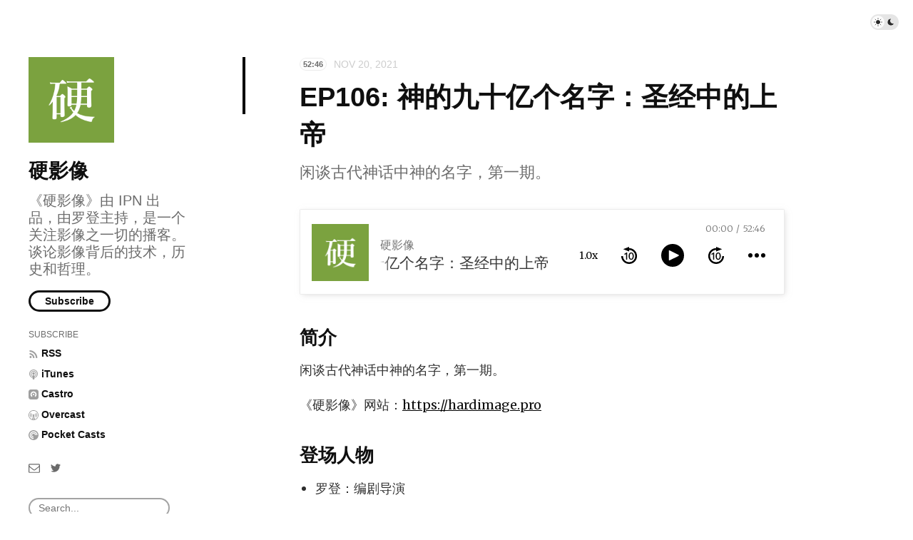

--- FILE ---
content_type: text/html; charset=utf-8
request_url: https://hardimage.pro/episodes/106
body_size: 3613
content:
<!doctype html>
<html lang="zh">
<head>
  <meta charset="UTF-8">
  <meta name="viewport" content="width=device-width, initial-scale=1, maximum-scale=5, viewport-fit=cover">
  <link rel="preconnect" href="https://typlog.com/">
  <link rel="preconnect" href="https://s.typlog.com/">
  <link rel="preconnect" href="https://i.typlog.com/">
  <meta name="generator" content="Typlog 3.1">
  <meta name="provider" content="https://typlog.com">
    <meta name="theme" content="ueno 0.8.0">
    <link rel="icon" type="image/png" href="https://i.typlog.com/hardimage/8404433021_343624.png?x-oss-process=style/ss">
    <link rel="apple-touch-icon" href="https://i.typlog.com/hardimage/8404433021_343624.png">
  <title>EP106: 神的九十亿个名字：圣经中的上帝 - 硬影像</title>
  <meta name="description" content="简介 闲谈古代神话中神的名字，第一期。 《硬影像》网站：https://hardimage.pro 登场人物 罗登：编剧导演">
  <meta name="page:id" content="49858">
  <meta name="page:slug" content="106">
  <meta name="page:type" content="audio">
    <link rel="webmention" href="https://typlog.com/s/hardimage/webmention">
  <link rel="canonical" href="https://hardimage.pro/episodes/106">
  <meta property="og:site_name" content="硬影像">
  <meta property="og:type" content="article">
  <meta property="og:title" content="EP106: 神的九十亿个名字：圣经中的上帝">
  <meta property="og:description" content="简介 闲谈古代神话中神的名字，第一期。 《硬影像》网站：https://hardimage.pro 登场人物 罗登：编剧导演">
  <meta property="og:url" content="https://hardimage.pro/episodes/106">
      <meta property="og:image" content="https://i.typlog.com/hardimage/8362549232_099149.png?x-oss-process=style/sm">
    <meta property="og:audio" content="https://r.typlog.com/eyJzIjoxNDE3LCJlIjo0OTg1OCwidCI6MX0.jqbca6iKxXjjV7BiS7ACPMyLEB8/hardimage/8362549264_169532.mp3">
    <meta property="music:duration" content="3166">
    <meta name="twitter:card" content="player">
    <meta name="twitter:player" content="https://player.typlog.com/hardimage/49858">
    <meta property="twitter:player:width" content="480">
    <meta property="twitter:player:height" content="600">
    <meta property="twitter:player:stream" content="https://r.typlog.com/eyJzIjoxNDE3LCJlIjo0OTg1OCwidCI6MX0.jqbca6iKxXjjV7BiS7ACPMyLEB8/hardimage/8362549264_169532.mp3">
    <script type="application/ld+json">
      {
         "@context": "https://schema.org/",
         "@type": "PodcastEpisode",
         "url": "https://hardimage.pro/episodes/106",
         "name": "EP106: 神的九十亿个名字：圣经中的上帝",
         "datePublished": "2021-11-20T23:27:00Z",
         "timeRequired": "PT52M46S",
         "description": "简介 闲谈古代神话中神的名字，第一期。 《硬影像》网站：https://hardimage.pro 登场人物 罗登：编剧导演",
         "associatedMedia": {
           "@type": "MediaObject",
           "contentUrl": "https://r.typlog.com/eyJzIjoxNDE3LCJlIjo0OTg1OCwidCI6MX0.jqbca6iKxXjjV7BiS7ACPMyLEB8/hardimage/8362549264_169532.mp3"
         }
      }
    </script>
  <meta name="twitter:site" content="@typlog">
  <script>SITE={"active": true, "algolia_id": "9X73WK7G3L", "algolia_key": "95e5a920d7081c87c0d57b1fbe5920d6", "base_url": "https://hardimage.pro/", "icon": "https://i.typlog.com/hardimage/8404433021_343624.png?x-oss-process=style/ss", "id": 1417, "level": "pro", "name": "\u786c\u5f71\u50cf", "slug": "hardimage", "socials": {"behance": "", "email": "", "github": "", "instagram": "", "linkedin": "", "telegram": "", "twitter": "hard_image", "unsplash": "", "vsco": "", "weibo": ""}, "subscriber": false}</script>
<link rel="stylesheet" href="https://s.typlog.com/ui/20231124-6d5af0b0/typlog.css">  <style>:root{ --t-rc-primary:0,0,0;--primary-color-hex:#000;--primary-color-rgb:0,0,0;--t-on-primary:255,255,255;--primary-text-rgb:255,255,255;--t-rc-secondary:255,255,255;--secondary-color-hex:#fff;--secondary-color-rgb:255,255,255;--t-on-secondary:0,0,0;--secondary-text-rgb:0,0,0 }</style>
  <link rel="preconnect" href="https://fonts.googleapis.com">
  <link rel="preconnect" href="https://fonts.gstatic.com" crossorigin>
  <link href="https://fonts.googleapis.com/css2?family=Merriweather:ital,wght@0,300;0,400;0,700;0,900;1,400&display=swap" rel="stylesheet">
  <link rel="stylesheet" href="https://s3.typlog.com/npm/@typlog/yue@1.1.1/yue.css">
  <link rel="stylesheet" href="https://s3.typlog.com/gh/typlog/ueno@0.8.0/ueno.css">
  <link rel="preload" href="https://s.typlog.com/ui/20231124-6d5af0b0/typlog.js" as="script">
</head>
<body>
  <div class="body">

<div class="theme-toggle">
  <input type="checkbox" id="js-theme-toggle">
  <label for="js-theme-toggle">
    <span class="theme-toggle_handle"></span>
    <svg class="sun" xmlns="http://www.w3.org/2000/svg" viewBox="0 0 24 24" aria-label="Light theme icon (sun)">
      <circle cx="12" cy="12" r="5" fill="currentColor"></circle>
      <line x1="12" y1="1" x2="12" y2="3"></line>
      <line x1="12" y1="21" x2="12" y2="23"></line>
      <line x1="4.22" y1="4.22" x2="5.64" y2="5.64"></line>
      <line x1="18.36" y1="18.36" x2="19.78" y2="19.78"></line>
      <line x1="1" y1="12" x2="3" y2="12"></line>
      <line x1="21" y1="12" x2="23" y2="12"></line>
      <line x1="4.22" y1="19.78" x2="5.64" y2="18.36"></line>
      <line x1="18.36" y1="5.64" x2="19.78" y2="4.22"></line>
    </svg>
    <svg class="moon" xmlns="http://www.w3.org/2000/svg" viewBox="0 0 24 24" aria-label="Dark theme icon (moon)">
      <path d="M12 3c.132 0 .263 0 .393 0a7.5 7.5 0 0 0 7.92 12.446a9 9 0 1 1 -8.313 -12.454z" fill="currentColor" stroke="none"></path>
    </svg>
  </label>
</div>
<aside class="side">
  <div class="inner">
        <a class="side_logo" href="/"><img src="https://i.typlog.com/hardimage/8404433021_343624.png?x-oss-process=style/ss" alt="硬影像" width="120" height="120"></a>
      <h1 class="side_title"><a class="h-card" rel="me" href="/">硬影像</a></h1>
        <h2 class="side_subtitle">《硬影像》由 IPN 出品，由罗登主持，是一个关注影像之一切的播客。谈论影像背后的技术，历史和哲理。</h2>
      <div class="side_subscribe">
        <button class="js-subscribe">Subscribe</button>
      </div>

      <ul class="side_links">
        <li class="subscribe">Subscribe</li>
        <li><a href="/feed/audio.xml"><i class="icon icon-feed" aria-hidden="true"></i><span>RSS</span></a></li>
          <li><a href="https://itunes.apple.com/podcast/id982865614">
            <i class="icon icon-podcast"></i><span>iTunes</span>
          </a></li>
          <li><a href="https://castro.fm/itunes/982865614">
            <i class="icon icon-castro"></i><span>Castro</span>
          </a></li>
          <li><a href="https://overcast.fm/itunes982865614">
            <i class="icon icon-overcast"></i><span>Overcast</span>
          </a></li>
          <li><a href="https://pca.st/itunes/982865614">
            <i class="icon icon-pcast"></i><span>Pocket Casts</span>
          </a></li>
      </ul>
    <nav class="side_social">
            <a href="/cdn-cgi/l/email-protection#f69e9784929f9b979193b69f8698d89a9f" aria-label="Email"><i class="icon icon-mail" aria-hidden="true"></i></a>
        <a href="https://twitter.com/hard_image" rel="me" aria-label="Twitter" title="Twitter">
      <i class="icon icon-twitter" aria-hidden="true"></i>
    </a>


    </nav>
    <div class="side_search">
      <input class="js-search" type="text" placeholder="Search...">
    </div>
  </div>
</aside>

    <div class="main">
      <div class="main_mark inner">
        <article role="main" class="h-entry" itemscope itemtype="http://schema.org/Article">
          <div class="entry-meta">
              <span class="item-label">52:46</span>
              <time class="dt-published" datetime="2021-11-20T23:27:00Z"
                    itemprop="datePublished">Nov 20, 2021</time>
          </div>
          <h1 class="p-name" itemprop="headline">EP106: 神的九十亿个名字：圣经中的上帝</h1>
            <h2 class="p-summary">闲谈古代神话中神的名字，第一期。</h2>
          <div class="e-content js-content yue dark-code" itemprop="articleBody">
                
      <div class="entry-audio js-audio">
        <audio class="u-audio" src="https://r.typlog.com/eyJzIjoxNDE3LCJlIjo0OTg1OCwidCI6MX0.jqbca6iKxXjjV7BiS7ACPMyLEB8/hardimage/8362549264_169532.mp3" preload="none" controls
               data-title="EP106: 神的九十亿个名字：圣经中的上帝" data-duration="3166"
data-image="https://i.typlog.com/hardimage/8362549232_099149.png?x-oss-process=style/ss">
        </audio>
      </div>
    <h2>简介</h2>
<p>闲谈古代神话中神的名字，第一期。</p>
<p>《硬影像》网站：<a href="https://hardimage.pro">https://hardimage.pro</a></p>
<h2>登场人物</h2>
<ul>
<li>罗登：编剧导演</li>
</ul>

      <div itemprop="image" itemscope itemtype="https://schema.org/ImageObject">
      <meta itemprop="url" content="https://i.typlog.com/hardimage/8404433021_343624.png">
      <meta itemprop="width" content="1800">
      <meta itemprop="height" content="1800">
    </div>
    <meta itemprop="dateModified" content="2021-11-20T23:27:03Z"/>
  <div itemprop="publisher" itemscope itemtype="https://schema.org/Organization">
      <div itemprop="logo" itemscope itemtype="https://schema.org/ImageObject">
        <meta itemprop="url" content="https://i.typlog.com/hardimage/8404433021_343624.png">
        <meta itemprop="width" content="1800">
        <meta itemprop="height" content="1800">
      </div>
    <meta itemprop="name" content="硬影像"/>
    <meta itemprop="url" content="https://hardimage.pro/"/>
  </div>


          </div>
              <div class="entry-speakers">
          <div class="authors host">
    <div class="author_type"><strong>Hosts</strong></div>
      <span class="p-author h-card">
        <a class="u-url p-name" href="/by/2080/" aria-label="罗登"
           title="罗登">
            <span aria-hidden="true">罗</span>
        </a>
      </span>
  </div>

    </div>

        </article>
          
        <div class="entry-block">
<div class="entry-enjoy">
  <button class="enjoy js-enjoy">Enjoy</button>
</div>
<div class="entry-share">
  <a class="js-share" data-type="tw" href="#" aria-label="Share to Twitter"><i class="icon icon-twitter"></i></a>
    <a class="js-share" data-type="wb" href="#" aria-label="分享到微博"><i class="icon icon-weibo"></i></a>
    <a class="js-share" data-type="wx" href="#" aria-label="分享到微信"><i class="icon icon-wechat"></i></a>
  <a class="js-share" data-type="tg" href="#" aria-label="Share to Telegram">
    <i class="icon icon-telegram"></i></a>
</div>        </div>
      </div>



    <section class="entry-section prev-subject">
      <div class="inner">
          <h2>Listen This</h2>
          <div id="item-48618" class="item Episode">
      <a class="item-image" href="/episodes/105">
        <img src="https://i.typlog.com/hardimage/8367272419_5652275.png?x-oss-process=style/ss" alt="EP105: 花より男子：个人谈谈「美好的价值」" loading="lazy">
      </a>
    <a class="item-main" href="/episodes/105">
      <div class="item-meta">
          <span class="item-label">E105</span>
        <span class="item-label">1:30:03</span>
        <time class="js-time" datetime="2021-09-27T07:27:05Z">Sep 27, 2021</time>
      </div>
      <h3>EP105: 花より男子：个人谈谈「美好的价值」</h3>        <div class="item-subtitle">就算你们每年瞎胡闹一次松本润和井上真央结婚的消息，那也是极度美好的事情。</div></a>
  </div>
      </div>
    </section>

    </div>
  </div>
  <div class="site-foot">
  <div class="site-foot_content">
    <div class="site-foot_home">
        <a class="logo" href="/">
          <img src="https://i.typlog.com/hardimage/8404433021_343624.png?x-oss-process=style/s" alt="硬影像 logo" height="32">
        </a>
    </div>
    <div class="site-foot_links">
      <a href="/archive/">Archive</a>
    </div>
  </div>
</div>
<div class="typlog-foot">
  <div>Powered by <a class="title" href="https://typlog.com/?utm_source=hardimage&utm_medium=foot">Typlog</a></div>
</div>

<script data-cfasync="false" src="/cdn-cgi/scripts/5c5dd728/cloudflare-static/email-decode.min.js"></script><script async src="https://s.typlog.com/ui/20231124-6d5af0b0/typlog.js"></script></body>
</html>

--- FILE ---
content_type: text/css
request_url: https://s.typlog.com/ui/20231124-6d5af0b0/typlog.css
body_size: 31975
content:
html{line-height:1.15;-webkit-text-size-adjust:100%}body{margin:0}main{display:block}h1{font-size:2em;margin:.67em 0}hr{box-sizing:content-box;height:0;overflow:visible}pre{font-family:monospace,monospace;font-size:1em}a{background-color:transparent}abbr[title]{border-bottom:none;text-decoration:underline;text-decoration:underline dotted}b,strong{font-weight:bolder}code,kbd,samp{font-family:monospace,monospace;font-size:1em}small{font-size:80%}sub,sup{font-size:75%;line-height:0;position:relative;vertical-align:baseline}sub{bottom:-.25em}sup{top:-.5em}img{border-style:none}button,input,optgroup,select,textarea{font-family:inherit;font-size:100%;line-height:1.15;margin:0}button,input{overflow:visible}button,select{text-transform:none}button,[type=button],[type=reset],[type=submit]{-webkit-appearance:button}button::-moz-focus-inner,[type=button]::-moz-focus-inner,[type=reset]::-moz-focus-inner,[type=submit]::-moz-focus-inner{border-style:none;padding:0}button:-moz-focusring,[type=button]:-moz-focusring,[type=reset]:-moz-focusring,[type=submit]:-moz-focusring{outline:1px dotted ButtonText}fieldset{padding:.35em .75em .625em}legend{box-sizing:border-box;color:inherit;display:table;max-width:100%;padding:0;white-space:normal}progress{vertical-align:baseline}textarea{overflow:auto}[type=checkbox],[type=radio]{box-sizing:border-box;padding:0}[type=number]::-webkit-inner-spin-button,[type=number]::-webkit-outer-spin-button{height:auto}[type=search]{-webkit-appearance:textfield;outline-offset:-2px}[type=search]::-webkit-search-decoration{-webkit-appearance:none}::-webkit-file-upload-button{-webkit-appearance:button;font:inherit}details{display:block}summary{display:list-item}template{display:none}[hidden]{display:none}.notice-container{position:fixed;top:0;left:0;width:100%;z-index:999999}.notice-container .notice-item{position:relative;font-weight:500;font-size:16px;line-height:1.8;background:#fefefe;background:rgba(255,255,255,.9);color:#565656;padding:10px 20px;box-sizing:border-box;border-bottom:1px solid #efefef;text-align:center;transition:all .2s ease-in-out;transform-origin:top}.notice-container .warning,.notice-container .warn{background:#fcf8e3;background:rgba(252,248,227,.9);border-color:#fbeed5;color:#c09853}.notice-container .danger,.notice-container .error{background:#f2dede;background:rgba(242,222,222,.9);border-color:#ebccd1;color:#a94442}.notice-container .notice-content{color:inherit;text-decoration:none;margin:0 auto;max-width:650px}.notice-container .notice-close{position:absolute;top:10px;right:20px;cursor:pointer;font:400 normal 22px/1.3 "Arial",sans-serif;color:#e74c3c99}.notice-container .notice-dismiss{transform:rotateX(60deg);opacity:0}@font-face{font-family:"Twemoji Country Flags";unicode-range:U+1F1E6-1F1FF,U+1F3F4,U+E0062-E0063,U+E0065,U+E0067,U+E006C,U+E006E,U+E0073-E0074,U+E0077,U+E007F;src:url(https://s3.typlog.com/npm/country-flag-emoji-polyfill@0.1/dist/TwemojiCountryFlags.woff2) format("woff2")}:root{--t-rc-light: 255, 255, 255;--t-rc-dark: 0, 0, 0;--t-c-divider: rgba(0, 0, 0, .1)}:root,.light-theme{--tc-c-input-bg: #fff;--default-text-rgb: 0, 0, 0}.dark-theme{--default-text-rgb: 255, 255, 255;--tc-c-input-bg: transparent;--tc-c-meta: rgba(255, 255, 255, .6);--tc-c-divider: rgba(255, 255, 255, .1);--tc-c-input-border: rgba(255, 255, 255, .4);--tc-c-quote-bg: rgba(255, 255, 255, .05);--tc-c-source: rgba(255, 255, 255, .6);--tc-c-source-bg: rgba(255, 255, 255, .1);--tc-c-badge-bg: #343333}body{text-rendering:optimizeLegibility;-webkit-font-smoothing:antialiased;-moz-osx-font-smoothing:grayscale}img{max-width:100%;vertical-align:middle;height:auto}.star-0:after{content:"\2606\2606\2606\2606\2606"}.star-1:after{content:"\2605\2606\2606\2606\2606"}.star-2:after{content:"\2605\2605\2606\2606\2606"}.star-3:after{content:"\2605\2605\2605\2606\2606"}.star-4:after{content:"\2605\2605\2605\2605\2606"}.star-5:after{content:"\2605\2605\2605\2605\2605"}.typlog-foot{border-top:1px solid rgba(0,0,0,.04);padding-left:env(safe-area-inset-left);padding-right:env(safe-area-inset-right);padding-bottom:env(safe-area-inset-bottom)}.typlog-foot>div{padding:10px 20px;font-family:-apple-system,BlinkMacSystemFont,"Helvetica Neue","PingFang SC","Hiragino Sans GB","Droid Sans Fallback","Microsoft YaHei",sans-serif;font-size:13px;font-weight:500;color:#0003;letter-spacing:.2px}.typlog-foot a{text-decoration:none;font-weight:700;color:#0003;transition:color .2s ease}@keyframes overlay-scale{0%{transform:scale(.8)}50%{transform:scale(1.1)}to{transform:scale(1)}}body.overlay-active{overflow:hidden}.overlay{position:fixed;top:0;left:0;right:0;bottom:0;width:100%;height:100%;background:rgba(255,255,255,.9);backdrop-filter:saturate(180%) blur(10px);text-align:center;z-index:999;display:none;overflow-y:scroll;overflow-x:hidden}.overlay.active{display:block}.overlay_close{position:fixed;top:12px;right:24px;color:#b3b3b1;background:#f9f9f9;background:rgba(0,0,0,0);padding:4px;margin:0;border:0;outline:none;cursor:pointer}.overlay_wrap{display:flex;flex-direction:column;height:100vh;margin:0 auto;padding:60px 0 0;box-sizing:border-box;animation:overlay-scale .2s ease-in-out}.overlay_close svg{width:24px;height:24px;fill:none;stroke:currentColor;stroke-width:1px;stroke-linecap:round;stroke-linejoin:round}@media (max-width: 480px){.overlay_close{right:16px}}.search_input{-webkit-appearance:none;border:0;border-radius:0;border-bottom:5px solid #212121;width:680px;max-width:100%;margin:0 auto;padding:.4em;font-size:1.6em;font-weight:900;line-height:1.42;background:transparent;outline:none}.search_input::placeholder{color:#212121}.search_input:focus{border-color:#000}.search_results{padding:2em 10px;overflow-y:auto;-webkit-overflow-scrolling:touch}.search_hit{display:flex;padding:1.2em 0;line-height:1.24;justify-content:space-between;max-width:680px;margin:0 auto}.search_hit>a{display:block;text-decoration:none;text-align:left;justify-content:space-between}.search_text h3{font-size:22px;font-weight:600;margin:0 0 6px;color:#000000fa}.search_text h4{font-weight:400;font-size:18px;color:#737375;margin:4px 0}.search_text p{margin:8px 0;color:#000000ad}.search_text em{position:relative;font-style:normal}.search_text em:after{content:"";position:absolute;bottom:0;left:0;height:6px;width:100%;background:rgba(25,190,107,.3)}.search_image{width:150px;margin-top:2px;margin-left:20px;flex-shrink:0}.search_image img{width:100%}.algolia_logo{max-width:720px;margin:0 auto;padding-top:2em;text-align:right}.algolia_logo img{height:24px}@media (max-width: 480px){.search_image{width:120px;margin-left:14px}}.tp-subscribe{min-width:450px;margin:0 auto;border-radius:6px;box-shadow:0 5px 5px #0000000a;border:1px solid rgba(0,0,0,.1);overflow:hidden;background:white}.tp-subscribe_head{position:relative;padding:34px 20px;text-align:center;background:rgba(0,0,0,.02);border-bottom:1px solid rgba(0,0,0,.1)}.tp-subscribe_head img{width:80px;height:80px;border-radius:10px;margin-bottom:14px}.tp-subscribe_head h2{margin:0}.tp-subscribe_tabs{display:flex;margin:0}.tp-subscribe_tabs button{flex-basis:50%;padding:10px;border:0;border-bottom:1px solid rgba(0,0,0,.1);background:transparent;cursor:pointer}.tp-subscribe[data-tab=feed] button.feed,.tp-subscribe[data-tab=mail] button.mail{background:rgba(0,0,0,.02)}.tp-subscribe_main{margin-top:24px}.tp-subscribe_mail{display:none;padding:20px 40px;margin:0}.tp-subscribe[data-tab=mail] .tp-subscribe_mail{display:block}.tp-subscribe label{display:block;font-size:14px;font-weight:600;text-align:left}.tp-subscribe input{border:1px solid rgba(0,0,0,.125);border-radius:4px;padding:12px;font-size:16px;width:100%;text-align:left;outline:0;margin:5px 0;box-sizing:border-box}.tp-subscribe_mail>div{margin-bottom:14px}.tp-subscribe_mail button{display:block;color:#fff;background-color:#000;margin:12px 0;padding:12px 0;text-align:center;box-sizing:border-box;width:100%;border:0;border-radius:3px}.tp-subscribe_feed{display:none;padding:20px 40px}.tp-subscribe[data-tab=feed] .tp-subscribe_feed{display:block}.tp-subscribe_feed a{display:block;text-decoration:none;color:#fff!important;background-color:#000;margin:10px 0;padding:12px 0;text-align:center;box-sizing:border-box;border-radius:3px}.tp-subscribe_feed a.feedly{background-color:#35b255}.tp-subscribe_feed a.inoreader{background-color:#2298e6}.tp-subscribe_social{font-size:20px;padding:0 40px 30px;text-align:center}.tp-subscribe_social a{text-decoration:none;color:#000;margin:0 5px}@media (max-width: 480px){.tp-subscribe{min-width:auto;width:100%;left:0;top:auto;bottom:0}}.photo,.gallery{margin:1.64em auto;text-align:center;max-width:1200px;box-sizing:border-box}.gallery+.gallery{margin-top:-1.5em}.photo img,.gallery img{cursor:pointer}.gallery figure{margin-bottom:10px}.gallery_column{display:flex}.gallery .gallery_column figure{position:relative;padding:3px;flex:1;margin:0}.gallery .gallery_column figure:first-of-type{padding-left:0}.gallery .gallery_column figure:last-of-type{padding-right:0}.gallery .gallery_column figcaption{position:absolute;left:0;bottom:0;padding:5px 10px;box-sizing:border-box;color:#fff;text-align:left;opacity:0}.gallery .gallery_column a{color:#fff}.gallery .gallery_column figure:hover figcaption{opacity:.6}.img-placeholder{background:rgba(0,0,0,.08)}.img-placeholder+img{display:none}.icon-163{--icon-url:url("data:image/svg+xml;utf8,%3Csvg viewBox='0 0 1024 1024' xmlns='http://www.w3.org/2000/svg' width='200' height='200'%3E%3Cpath d='M627.087 5.115c28.132-7.672 58.822-7.672 86.954 0 33.247 7.672 63.937 23.017 89.512 43.477 10.23 7.673 17.902 15.345 23.017 28.132 7.673 17.903 5.115 38.363-5.115 53.708-7.672 12.787-23.017 23.017-40.92 25.574-12.787 2.558-25.574 0-38.362-7.672-5.115-2.558-10.23-10.23-17.902-12.787-17.902-10.23-35.805-20.46-56.265-17.903-15.345 0-28.132 7.673-35.804 17.903-10.23 10.23-12.788 23.017-10.23 35.804 7.672 25.575 12.787 53.707 20.46 79.282 51.15 2.558 99.741 15.345 143.219 40.92 40.92 25.575 79.281 58.822 109.971 97.184 25.575 33.247 46.035 71.61 56.265 112.53 12.787 43.477 17.902 89.511 12.787 132.988-2.557 38.363-10.23 74.167-23.017 109.972-33.247 84.397-92.07 161.121-171.351 209.714-56.265 35.804-122.76 58.822-189.254 66.494-46.035 5.115-92.07 5.115-138.104-2.557-94.627-15.345-181.581-61.38-250.633-130.432-66.495-66.494-112.53-153.449-132.99-245.518-7.672-69.052-7.672-138.104 7.673-207.156 17.903-81.84 61.38-161.121 117.644-222.501 48.593-51.15 107.415-89.512 171.352-117.644 7.672-2.558 12.787-5.115 20.46-7.673 15.344-2.557 30.69 0 43.477 10.23 17.902 12.788 25.574 33.248 23.017 53.707-2.557 20.46-17.902 38.363-35.805 46.035-63.937 25.575-122.759 69.052-163.679 122.76-38.362 53.706-63.937 112.528-71.609 173.908-7.672 61.38 0 122.759 20.46 181.581 30.69 84.397 94.627 156.006 173.909 196.926 48.592 25.575 102.299 38.362 156.006 38.362 43.477 0 89.512-7.672 130.431-23.017 35.805-12.787 71.61-33.247 99.742-58.822 28.133-23.017 51.15-53.707 66.495-84.397 7.672-15.345 17.902-33.247 20.46-51.15 15.345-51.15 17.902-107.414 2.557-158.563-12.787-43.478-38.362-81.84-71.61-109.972-15.344-12.787-30.69-25.575-48.592-35.805-15.344-7.672-30.69-15.345-48.592-17.902 12.788 46.034 23.018 92.07 35.805 135.546 2.558 10.23 5.115 23.018 5.115 33.248 2.558 46.034-15.345 94.626-46.035 130.431-28.132 33.247-69.052 58.822-112.529 66.495-46.034 10.23-97.184 0-138.104-25.575-38.362-25.575-66.494-63.937-81.84-104.857-7.672-23.017-12.787-48.592-12.787-74.167-2.557-56.264 12.788-109.972 43.478-156.006 35.804-53.707 94.626-92.07 158.563-109.972-5.115-17.902-10.23-35.805-12.787-53.707-12.787-38.362-10.23-81.84 7.672-115.087 10.23-20.46 23.018-38.362 40.92-51.15 23.017-20.46 43.477-33.247 66.495-40.919M478.753 419.427c-17.903 17.902-28.133 40.92-33.248 63.937-5.114 20.46-5.114 43.477 0 66.495 5.115 23.017 17.903 46.034 38.363 61.38 15.345 10.229 35.804 15.344 56.264 10.229 35.805-5.115 63.937-38.362 63.937-74.167-2.557-7.672-2.557-17.902-5.115-25.575-12.787-48.592-25.574-99.742-38.362-148.334-30.69 7.673-58.822 23.018-81.84 46.035z'/%3E%3C/svg%3E")}.icon-afdian{--icon-url:url("data:image/svg+xml;utf8,%3Csvg viewBox='0 0 1024 1024' xmlns='http://www.w3.org/2000/svg' width='200' height='200'%3E%3Cpath d='M383.2 607.072a24.576 24.576 0 1 0 24.576 24.576 24.576 24.576 0 0 0-24.576-24.576zm228.448 70.848a24.576 24.576 0 1 0 0 49.12 24.576 24.576 0 0 0 0-49.12z'/%3E%3Cpath d='M966.72 738.912c-8.064 4.032-19.616 4.224-30.272.544-7.2-2.528-14.976-4.928-22.72-7.328-14.368-4.384-38.4-11.712-42.944-17.248a22.656 22.656 0 1 0-36.224 27.296c2.496 3.392 5.888 6.176 9.312 8.864-34.656 47.968-186.88 143.456-402.112 96.416-96.992-21.216-162.272-59.936-188.832-111.936-19.136-37.568-14.784-76.256-5.632-97.28 26.336-54.72 216.544-180.768 337.984-252.128a22.72 22.72 0 0 0 8.032-31.072c-6.368-10.784-20.832-15.104-31.04-8.032-9.792 5.76-43.104 25.536-85.6 52.448-14.368-9.664-39.2-21.568-79.008-25.472-63.136-6.272-209.024-34.112-256.16-54.048-33.76-14.272-110.4-52.096-93.408-94.656 3.936-9.92 22.4-25.984 62.464-41.28a357.184 357.184 0 0 1 84.768-20.864l-8.992 4.352c-27.296 13.248-57.056 28.064-77.056 45.6-1.44-.928-2.976-1.888-4-2.912a22.4 22.4 0 0 0-32.032-.736 22.624 22.624 0 0 0-.736 32.064c8.064 8.48 20.032 14.848 35.232 19.712.576.192 1.088.448 1.664.576 52.896 16.288 146.912 14.24 279.456 8.992 57.152-2.24 111.104-4.352 156.128-3.488 149.216 2.976 261.376 62.304 342.88 181.472 50.08 73.216 32 145.344 3.36 208a60.896 60.896 0 0 1-9.824-9.44 22.976 22.976 0 0 0-31.84-3.616 22.688 22.688 0 0 0-3.616 31.872c4.608 5.824 28.256 32.992 57.568 30.688.544.032 1.024-.032 1.568-.064.864-.128 1.792.032 2.72-.128 20.032-3.648 32.608-2.688 44.384 4.672 15.584 9.824 23.264 15.712 21.728 20.608-.896 3.072-3.232 5.28-7.136 7.488zM348 486.176 334.624 496a67.2 67.2 0 0 1-10.336-13.6c5.28-1.568 14.048.288 23.712 3.776zm625.984 184.8a79.104 79.104 0 0 0-34.432-11.456c26.88-65.504 43.968-151.232-14.24-236.384-89.056-130.304-216.768-197.984-379.456-201.248-46.336-.896-100.992 1.248-158.784 3.552-67.136 2.656-156.448 6.144-217.184 1.12 12.096-6.56 24.992-12.864 36.16-18.272 42.72-20.768 76.352-36.96 65.216-65.664-5.824-16.768-23.232-25.568-51.808-26.208-60.16-1.376-190.208 33.44-213.568 92.096-13.152 33.024-15.328 96.8 117.92 153.152 54.816 23.232 209.632 51.552 269.376 57.472 16.896 1.632 29.792 5.056 39.616 8.672a2839.468 2839.468 0 0 0-41.888 28.16c-24.544-13.984-64.64-30.464-94.592-10.048-11.584 7.84-18.176 19.392-18.496 32.544-.416 16.352 9.504 32.352 20.672 45.248-44.096 35.168-79.776 69.28-92.416 95.552-14.112 32.32-19.84 85.184 6.464 136.768 33.408 65.472 107.232 111.104 219.552 135.68 146.752 32.032 273.504 3.168 357.376-40.96 46.688-24.576 79.808-53.888 95.904-80.032l15.136 4.768c7.168 2.176 14.336 4.352 21.056 6.752 22.208 7.68 46.784 6.656 65.664-2.88l1.056-.544c14.24-7.488 24.512-19.552 29.024-34.048 12.096-39.136-22.432-60.768-43.264-73.824z'/%3E%3C/svg%3E")}.icon-behance{--icon-url:url("data:image/svg+xml;utf8,%3Csvg viewBox='0 0 1170 1024' xmlns='http://www.w3.org/2000/svg' width='228.516' height='200'%3E%3Cpath d='M1056 193.714H764v70.857h292v-70.857zM912 437.143q-51.429 0-83.429 30t-35.428 81.428h233.143Q1016 437.143 912 437.143zm9.143 334.286q36 0 69.714-18.286t43.429-49.714h126.285q-57.142 175.428-244 175.428-122.285 0-194.571-75.428t-72.286-198.286q0-118.857 74.572-197.429t192.285-78.571q78.858 0 137.429 38.857t87.429 102.286T1170.286 612q0 9.714-1.143 26.857h-376q0 63.429 32.857 98t95.143 34.572zm-762.857-28.572h169.143q117.142 0 117.142-95.428 0-102.858-113.714-102.858H158.286v198.286zm0-306.857h160.571q44.572 0 70.572-20.857t26-64.857q0-82.286-108.572-82.286H158.286v168zM0 145.143h339.429q49.714 0 88.571 8t72.286 27.143 51.428 55.143 18 88q0 103.428-98.285 150.285Q536.57 492 569.714 539.43T602.857 656q0 42.857-14 78t-37.714 59.143-56.286 40.571-69.143 24-76.571 7.429H0v-720z'/%3E%3C/svg%3E")}.icon-breaker{--icon-url:url("data:image/svg+xml;utf8,%3Csvg viewBox='0 0 1024 1024' xmlns='http://www.w3.org/2000/svg' width='200' height='200'%3E%3Cpath d='M578.39 551.424c8.96 0 16.469.725 24.96 2.39a128.64 128.64 0 0 1 95.829 83.455c4.309 13.611 9.984 34.006 13.61 48l4.736 18.475 19.03-.384c151.552-3.2 275.456-126.507 275.456-279.296C1012.053 192.554 818.987 0 523.989 0a519.936 519.936 0 0 0-324.394 115.84A511.147 511.147 0 0 0 11.989 512.043c.086 40.96 5.035 82.176 14.251 120.234A512.853 512.853 0 0 0 271.957 957.74 520.832 520.832 0 0 0 524.075 1024a511.787 511.787 0 0 0 397.61-189.355l5.291-6.485-10.24-37.035-19.755 5.206a732.032 732.032 0 0 1-190.421 24.576c-53.035 0-103.595-5.462-153.515-16a128.256 128.256 0 0 1-95.914-84.48 117.248 117.248 0 0 1-6.656-40.875c-.47-33.365 10.965-60.8 31.616-84.267a127.275 127.275 0 0 1 96.298-43.861zM523.99 48c272.98 0 440.02 175.36 440.02 376.021 0 119.936-92.5 218.411-209.877 230.272a996.352 996.352 0 0 0-9.344-31.829c-74.282-232.832-251.264-413.099-478.976-496.299C339.84 75.947 427.093 47.701 523.99 48zM59.946 512.043c0-140.075 62.08-265.686 160.256-350.848C406.955 221.056 560 348.8 649.344 518.357a176.384 176.384 0 0 0-36.65-11.605 804.565 804.565 0 0 0-162.433-16.81c-138.24.255-270.72 36.65-384.042 99.2a464.683 464.683 0 0 1-6.272-77.1zm483.157 339.882c52.224 10.966 107.776 16.982 163.37 16.982 42.497 0 84.737-3.542 125.782-9.984a462.25 462.25 0 0 1-235.477 111.53 731.733 731.733 0 0 1-88.406-129.365 188.864 188.864 0 0 0 34.731 10.837zM539.52 975.83c-5.12.171-10.325.256-15.53.256a451.84 451.84 0 0 1-213.078-51.584 729.173 729.173 0 0 1 92.63-225.152c1.45 12.544 4.223 25.046 7.935 36.182A800.17 800.17 0 0 0 539.52 975.829zM445.995 563.5a803.243 803.243 0 0 0-178.176 335.53A465.237 465.237 0 0 1 77.227 638.037a730.752 730.752 0 0 1 373.077-100.096c7.68 0 15.275.086 22.87.342a174.805 174.805 0 0 0-27.18 25.216z'/%3E%3C/svg%3E")}.icon-castro{--icon-url:url("data:image/svg+xml;utf8,%3Csvg viewBox='0 0 1024 1024' xmlns='http://www.w3.org/2000/svg' width='200' height='200'%3E%3Cpath d='M357.436 1.362h309.16c102.51 0 153.797 0 208.978 17.457a216.86 216.86 0 0 1 129.635 129.634c17.462 55.187 17.462 106.441 17.462 208.983v309.16c0 102.51 0 153.797-17.457 208.978a216.86 216.86 0 0 1-129.64 129.635c-55.176 17.462-106.436 17.462-208.977 17.462H357.436c-102.542 0-153.796 0-208.978-17.457a216.86 216.86 0 0 1-129.634-129.64C1.362 820.398 1.362 769.138 1.362 666.597V357.436c0-102.542 0-153.796 17.457-208.978A216.86 216.86 0 0 1 148.453 18.824C203.645 1.362 254.9 1.362 357.44 1.362zm339.957 763.817.033-.028a314.875 314.875 0 0 0 130.086-255.128c0-174.19-141.35-315.414-315.735-315.414s-315.735 141.22-315.735 315.414a314.902 314.902 0 0 0 130.821 255.673l74.55-103.315c-47.136-34.179-77.807-89.65-77.807-152.293 0-103.854 84.29-188.045 188.236-188.045 103.947 0 188.23 84.19 188.23 188.04a187.751 187.751 0 0 1-77.17 151.857l74.491 103.239zM512.447 433.936a75.929 75.929 0 1 0 0 151.852c41.951 0 75.955-34.01 75.955-75.956 0-41.908-34.02-75.896-75.955-75.896z'/%3E%3C/svg%3E")}.icon-cc{--icon-url:url("data:image/svg+xml;utf8,%3Csvg viewBox='0 0 1024 1024' xmlns='http://www.w3.org/2000/svg' width='200' height='200'%3E%3Cpath d='M511.04 0c143.2 0 265.152 50.016 365.728 149.952 48.128 48.16 84.736 103.168 109.696 165.024s37.504 127.552 37.504 197.024c0 70.112-12.384 135.776-37.024 197.024a470.016 470.016 0 0 1-109.248 162.304 525.856 525.856 0 0 1-170.048 113.376c-63.36 26.208-128.928 39.328-196.576 39.328s-132.416-12.928-194.304-38.88c-61.856-25.888-117.344-63.36-166.4-112.448s-86.4-104.384-112-165.952-38.4-126.464-38.4-194.72c0-67.648 12.96-132.736 38.848-195.2s63.552-118.4 112.928-167.776C249.28 49.728 369.024.032 511.04.032zm1.888 92.352c-117.024 0-215.456 40.832-295.328 122.528a439.552 439.552 0 0 0-92.8 137.6 403.264 403.264 0 0 0-32.448 159.552c0 54.88 10.784 107.744 32.448 158.624 21.664 50.912 52.544 96.352 92.8 136.256s85.6 70.4 136.256 91.424c50.592 21.024 103.616 31.552 159.072 31.552 54.848 0 108-10.624 159.552-32a441.856 441.856 0 0 0 139.424-92.352c79.84-78.016 119.744-175.84 119.744-293.504 0-56.672-10.368-110.304-31.072-160.928s-50.88-95.68-90.464-135.328C727.776 133.504 628.736 92.352 512.928 92.352zm-6.432 334.656-68.576 35.648c-7.328-15.232-16.288-25.888-26.944-32s-20.576-9.152-29.728-9.152c-45.696 0-68.576 30.176-68.576 90.496 0 27.424 5.792 49.344 17.376 65.792s28.672 24.704 51.232 24.704c29.888 0 50.912-14.624 63.104-43.904l63.072 32c-13.408 25.024-32 44.64-55.776 58.976s-49.984 21.504-78.624 21.504c-45.696 0-82.624-14.016-110.624-42.048S220.384 561.984 220.384 512c0-48.768 14.176-87.456 42.528-116.096s64.16-42.976 107.424-42.976c63.424-.032 108.8 24.672 136.256 74.016zm295.296 0-67.648 35.648c-7.328-15.232-16.32-25.888-26.976-32-10.688-6.08-20.928-9.152-30.624-9.152-45.696 0-68.576 30.176-68.576 90.496 0 27.424 5.792 49.344 17.376 65.792s28.64 24.704 51.232 24.704c29.856 0 50.88-14.624 63.072-43.904l64 32a157.504 157.504 0 0 1-56.64 58.976 147.68 147.68 0 0 1-77.696 21.504c-46.336 0-83.328-14.016-111.072-42.048-27.776-28.032-41.632-67.04-41.632-117.024 0-48.768 14.144-87.456 42.528-116.096 28.32-28.64 64.128-42.976 107.424-42.976 63.392-.032 108.544 24.672 135.328 74.016z'/%3E%3C/svg%3E")}.icon-cc_by{--icon-url:url("data:image/svg+xml;utf8,%3Csvg viewBox='0 0 1024 1024' xmlns='http://www.w3.org/2000/svg' width='200' height='200'%3E%3Cpath d='M511.104 0c143.808 0 265.12 49.344 363.872 148.096C974.304 247.456 1024 368.768 1024 512c0 143.84-48.768 263.616-146.304 359.296C774.08 973.088 651.904 1024 511.104 1024c-138.4 0-258.432-50.304-360.224-150.88C50.304 772.544 0 652.192 0 512s50.304-261.472 150.88-363.872C249.632 49.344 369.696 0 511.104 0zm1.824 92.352c-116.416 0-214.848 40.832-295.328 122.528-83.52 85.344-125.248 184.416-125.248 297.152 0 113.376 41.44 211.52 124.32 294.368 82.912 82.912 181.632 124.352 296.224 124.352 113.952 0 213.344-41.696 298.048-125.248 80.448-77.408 120.672-175.232 120.672-293.472 0-116.416-40.832-215.424-122.496-297.152-81.664-81.664-180.416-122.496-296.224-122.496zm137.12 292.544V594.24h-58.496v248.672H432.448v-248.64h-58.496V384.896c0-9.152 3.2-16.896 9.6-23.328s14.208-9.6 23.328-9.6h210.304c8.544 0 16.16 3.2 22.848 9.6s10.048 14.176 10.048 23.328zM440.672 253.28c0-48.128 23.744-72.224 71.328-72.224s71.328 24.064 71.328 72.224c0 47.552-23.776 71.328-71.328 71.328s-71.328-23.776-71.328-71.328z'/%3E%3C/svg%3E")}.icon-cc_nc{--icon-url:url("data:image/svg+xml;utf8,%3Csvg viewBox='0 0 1024 1024' xmlns='http://www.w3.org/2000/svg' width='200' height='200'%3E%3Cpath d='M511.072 0c143.84 0 265.152 49.344 363.904 148.096C974.304 246.848 1024 368.16 1024 512s-48.768 263.616-146.304 359.328C774.08 973.12 651.872 1024 511.072 1024c-138.976 0-259.04-50.592-360.224-151.744C50.272 771.68-.032 651.616-.032 512c0-140.192 50.304-261.472 150.88-363.872C249.568 49.376 369.664.032 511.072.032zM115.2 373.952C99.968 416 92.32 462.016 92.32 512c0 113.376 41.44 211.52 124.32 294.4 83.52 82.304 182.272 123.456 296.224 123.456 115.232 0 214.528-41.728 298.08-125.28 29.856-28.64 53.312-58.528 70.368-89.632l-192.896-85.952a131.872 131.872 0 0 1-48.928 79.072c-25.952 20.416-56.544 32.192-91.904 35.2v78.624H488.16v-78.624c-56.672-.576-108.512-20.992-155.424-61.216l70.4-71.328c33.504 31.072 71.616 46.592 114.304 46.592 17.664 0 32.768-3.936 45.28-11.904 12.48-7.904 18.752-20.992 18.752-39.328 0-12.832-4.576-23.168-13.728-31.072l-49.376-21.024-60.352-27.456-81.376-35.648-261.472-116.96zM512.928 91.424c-116.416 0-214.848 41.12-295.328 123.424a488.416 488.416 0 0 0-56.672 68.576l195.648 87.744a120 120 0 0 1 48.448-64.448c23.744-16.16 51.488-25.152 83.2-26.976V201.12h59.456v78.624c46.944 2.432 89.6 18.304 128 47.552l-66.752 68.576c-28.672-20.128-57.888-30.176-87.776-30.176-15.84 0-30.016 3.04-42.496 9.152s-18.752 16.448-18.752 31.104a21.76 21.76 0 0 0 4.576 12.8l109.696 49.376 82.304 36.576 262.336 117.024c8.544-35.968 12.832-72.544 12.832-109.696 0-117.664-40.832-216.672-122.496-297.184-81.088-82.304-179.84-123.424-296.256-123.424z'/%3E%3C/svg%3E")}.icon-cc_nd{--icon-url:url("data:image/svg+xml;utf8,%3Csvg viewBox='0 0 1024 1024' xmlns='http://www.w3.org/2000/svg' width='200' height='200'%3E%3Cpath d='M511.104 0c143.232 0 264.512 49.696 363.904 149.024 99.328 98.752 149.024 219.712 149.024 362.976s-48.768 263.328-146.336 360.224C774.688 973.408 652.48 1024 511.104 1024c-138.368 0-258.432-50.272-360.224-150.88C50.304 772.576 0 652.192 0 512c0-139.584 50.304-260.576 150.88-362.944C250.24 49.696 370.336 0 511.104 0zm1.856 92.352c-116.416 0-214.88 41.12-295.328 123.424C134.112 300.512 92.352 399.264 92.352 512c0 114.016 41.44 212.096 124.32 294.4 82.912 82.912 181.632 124.32 296.256 124.32 113.984 0 213.312-41.728 298.016-125.248C891.392 727.456 931.616 629.632 931.616 512c0-116.992-40.864-215.744-122.496-296.224-81.088-82.304-179.808-123.424-296.192-123.424zm192.928 298.944v87.776H333.76v-87.776h372.128zm0 164.608v87.712H333.76v-87.712h372.128z'/%3E%3C/svg%3E")}.icon-cc_sa{--icon-url:url("data:image/svg+xml;utf8,%3Csvg viewBox='0 0 1024 1024' xmlns='http://www.w3.org/2000/svg' width='200' height='200'%3E%3Cpath d='M511.104 0c143.232 0 264.512 49.664 363.872 149.024C974.304 247.776 1024 368.768 1024 512c0 143.264-48.768 263.328-146.304 360.224C774.72 973.408 652.48 1024 511.104 1024c-138.4 0-258.432-50.304-360.224-150.88C50.304 772.576 0 652.192 0 512c0-139.552 50.304-260.576 150.88-362.944C250.208 49.664 370.304 0 511.104 0zm1.824 92.352c-116.416 0-214.848 41.152-295.328 123.424-83.52 84.736-125.248 183.488-125.248 296.192 0 114.016 41.44 212.096 124.32 294.4C299.584 889.28 398.304 930.72 512.896 930.72c113.952 0 213.344-41.76 298.048-125.248C891.392 727.456 931.616 629.632 931.616 512c0-116.992-40.832-215.744-122.496-296.224-81.088-82.304-179.84-123.424-296.224-123.424zM284.352 439.744c9.76-62.784 35.04-111.392 75.872-145.824s90.496-51.648 149.024-51.648c80.416 0 144.448 25.92 192 77.696s71.328 118.272 71.328 199.328c0 78.624-24.672 144-74.048 196.096-49.408 52.096-113.376 78.176-192.032 78.176-57.888 0-107.904-17.376-149.952-52.096s-67.328-84.096-75.904-148.096h128.928c3.04 62.176 40.544 93.28 112.48 93.28 35.936 0 64.928-15.552 86.848-46.624 21.952-31.072 32.928-72.544 32.928-124.352 0-54.24-10.048-95.552-30.144-123.904-20.128-28.352-49.056-42.528-86.88-42.528-68.288 0-106.688 30.176-115.2 90.496h37.472L345.6 541.216 244.128 439.744l40.192.032z'/%3E%3C/svg%3E")}.icon-chevron-down{--icon-url:url("data:image/svg+xml;utf8,%3Csvg viewBox='0 0 1024 1024' xmlns='http://www.w3.org/2000/svg' width='200' height='200'%3E%3Cpath d='M491.52 725.333c-13.61 0-27.179-5.248-35.67-15.744L143.276 387.883c-20.352-21.035-20.352-54.23 0-73.472 20.394-20.992 52.693-20.992 71.338 0l275.2 283.306L766.72 314.411c20.352-20.992 52.65-20.992 71.339 0 20.352 20.992 20.352 54.186 0 73.429l-310.87 321.75c-10.197 8.746-23.765 15.743-35.669 15.743z'/%3E%3C/svg%3E")}.icon-chevron-left{--icon-url:url("data:image/svg+xml;utf8,%3Csvg viewBox='0 0 1024 1024' xmlns='http://www.w3.org/2000/svg' width='200' height='200'%3E%3Cpath d='M672.853 896c-13.952 0-26.197-5.12-36.693-15.275L314.41 569.856c-20.991-20.395-20.991-52.65 0-71.339l320-312.576c20.993-20.352 54.187-20.352 73.43 0 20.992 20.395 20.992 52.694 0 71.339L424.533 534.187l283.307 275.2c20.992 20.352 20.992 52.65 0 71.338A47.232 47.232 0 0 1 672.853 896z'/%3E%3C/svg%3E")}.icon-chevron-right{--icon-url:url("data:image/svg+xml;utf8,%3Csvg viewBox='0 0 1024 1024' xmlns='http://www.w3.org/2000/svg' width='200' height='200'%3E%3Cpath d='M351.36 896c-14.08 0-26.368-5.12-36.907-15.275-21.034-20.394-21.034-52.693 0-71.338l284.459-275.2L314.453 257.28c-21.034-20.352-21.034-52.65 0-71.339 21.078-20.352 54.443-20.352 73.771 0l321.28 312.576c21.077 20.395 21.077 52.651 0 71.339l-321.237 310.87A51.37 51.37 0 0 1 351.403 896z'/%3E%3C/svg%3E")}.icon-chevron-up{--icon-url:url("data:image/svg+xml;utf8,%3Csvg viewBox='0 0 1024 1024' xmlns='http://www.w3.org/2000/svg' width='200' height='200'%3E%3Cpath d='M802.39 725.333a48.213 48.213 0 0 1-35.67-15.744l-275.2-285.013-276.907 285.013c-20.352 20.992-52.65 20.992-71.338 0-20.352-20.992-20.352-54.186 0-73.429l310.869-321.75c20.395-20.991 52.65-20.991 71.339 0l312.576 321.707c20.352 21.035 20.352 54.23 0 73.472a48.213 48.213 0 0 1-35.67 15.744z'/%3E%3C/svg%3E")}.icon-download{--icon-url:url("data:image/svg+xml;utf8,%3Csvg viewBox='0 0 1024 1024' xmlns='http://www.w3.org/2000/svg' width='200' height='200'%3E%3Cpath d='M422 206c-116.262 0-209.362 91.974-214.313 207C123.492 435.958 62 511.932 62 602c0 108.818 89.182 198 198 198h540c89.018 0 162-72.982 162-162 0-70.191-46.787-129.74-109.688-150.75C848.492 381.718 762.414 296 656 296c-18.696 0-36.111 4.606-53.438 9.563C563.875 246.718 497.904 206 422 206zm0 36c67.068 0 125.839 37.674 156.938 91.688l7.875 12.937 14.062-5.063C618.864 335.022 636.4 332 656 332c89.182 0 162 72.818 162 162v19.688l14.063 3.375C884.837 529.48 926 579.832 926 638c0 69.382-56.618 126-126 126H260c-89.182 0-162-72.818-162-162 0-77.9 55.044-144.082 129.375-158.625L242 440.562V422c0-100.16 79.84-180 180-180zm72 180v208.125l-77.063-77.063-25.875 25.875 108 108L512 699.313l12.938-12.375 108-108-25.875-25.875L530 630.125V422h-36z'/%3E%3C/svg%3E")}.icon-facebook{--icon-url:url("data:image/svg+xml;utf8,%3Csvg viewBox='0 0 1024 1024' xmlns='http://www.w3.org/2000/svg' width='200' height='200'%3E%3Cpath d='M895.638 73.143q20 0 34.285 14.286t14.286 34.285v780.572q0 20-14.286 34.285t-34.285 14.286H672.209v-340h113.714l17.143-132.571H672.21v-84.572q0-32 13.429-48t52.285-16l69.715-.571V210.857q-36-5.143-101.715-5.143-77.714 0-124.285 45.715T535.066 380.57v97.715H420.781v132.571h114.285v340h-420q-20 0-34.285-14.286t-14.286-34.285V121.714q0-20 14.286-34.285t34.285-14.286h780.572z'/%3E%3C/svg%3E")}.icon-feed{--icon-url:url("data:image/svg+xml;utf8,%3Csvg viewBox='0 0 1024 1024' xmlns='http://www.w3.org/2000/svg' width='200' height='200'%3E%3Cpath d='M320.374 768q0 45.714-32 77.714t-77.714 32-77.714-32-32-77.714 32-77.714 77.714-32 77.714 32 32 77.714zm292.572 70.286q1.143 16-9.714 27.428-10.286 12-26.858 12h-77.142q-14.286 0-24.572-9.428t-11.428-23.715Q450.66 713.714 357.803 620.857T134.089 515.43q-14.286-1.143-23.715-11.429t-9.428-24.571v-77.143q0-16.572 12-26.857 9.714-9.715 24.571-9.715h2.857q91.429 7.429 174.858 46t148 103.715q65.142 64.571 103.714 148t46 174.857zm292.571 1.143q1.143 15.428-10.285 26.857-10.286 11.428-26.286 11.428h-81.714q-14.858 0-25.429-10T750.66 843.43Q743.803 720.57 692.946 610T560.66 418t-192-132.286-233.428-58.285q-14.286-.572-24.286-11.143t-10-24.857v-81.715q0-16 11.428-26.285 10.286-10.286 25.143-10.286h1.715q149.714 7.428 286.571 68.571t243.143 168q106.857 106.286 168 243.143t68.571 286.572z'/%3E%3C/svg%3E")}.icon-feedbin{--icon-url:url("data:image/svg+xml;utf8,%3Csvg viewBox='0 0 1024 1024' xmlns='http://www.w3.org/2000/svg' width='200' height='200'%3E%3Cpath d='M993.28 744.107c-192-.854-826.88-.854-959.147 0-41.813 0-40.96-192 0-198.827 133.12-21.333 514.56 0 514.56 0S686.08 684.373 726.187 684.373c40.96 0 137.386-139.093 137.386-139.093s109.227-19.627 129.707 0c33.28 34.133 40.96 199.68 0 198.827zm-46.933 184.32c-162.987 21.333-713.387 16.213-878.934 0-36.693-3.414-12.8-116.054-12.8-116.054h922.454c-.854 0 15.36 110.08-30.72 116.054zM495.787 84.48C261.12 52.907 67.413 248.32 67.413 437.76l875.52 8.533c.854-188.586-214.186-330.24-447.146-361.813z'/%3E%3C/svg%3E")}.icon-feedly{--icon-url:url("data:image/svg+xml;utf8,%3Csvg viewBox='0 0 1024 1024' xmlns='http://www.w3.org/2000/svg' width='200' height='200'%3E%3Cpath d='M315.563 935.765 26.453 644.608c-35.2-35.157-35.2-111.317 0-144.64L440.704 83.883c33.323-33.28 107.563-33.28 140.672 0L997.632 500.01c35.243 35.2 35.243 111.402 0 144.682L708.395 935.851a105.557 105.557 0 0 1-72.32 29.269H384c-25.43-.043-50.773-11.776-68.437-29.355zm263.85-113.322c5.846-5.888 5.846-17.622 0-23.467l-56.661-56.661a16.683 16.683 0 0 0-23.424 0l-56.704 56.277c-5.888 5.717-5.888 17.28 0 23.04l44.97 42.88h46.891l45.44-43.52-.512 1.45zm0-240.342c3.926-3.84 3.926-13.653 0-17.578l-60.586-60.118c-3.84-3.882-13.654-3.882-17.579 0l-175.83 175.958c-5.93 6.4-5.93 19.84 0 25.642l40.918 40.96h47.019l166.101-164.48v-.384zm0-238.378c3.926-3.883 5.846-15.616 0-19.542l-58.666-58.624c-3.84-4.437-15.574-4.437-21.419 0l-294.997 295.04c-4.011 3.84-5.974 15.318-2.091 19.158l46.933 44.8h44.928l285.312-280.832z'/%3E%3C/svg%3E")}.icon-github{--icon-url:url("data:image/svg+xml;utf8,%3Csvg viewBox='0 0 1024 1024' xmlns='http://www.w3.org/2000/svg' width='200' height='200'%3E%3Cpath d='M512 73.143q119.429 0 220.286 58.857T892 291.714 950.857 512q0 143.429-83.714 258T650.857 928.571q-15.428 2.858-22.857-4t-7.429-17.142q0-1.715.286-43.715t.286-76.857q0-55.428-29.714-81.143Q624 702.286 650 695.43t53.714-22.286 46.286-38 30.286-60 11.714-86q0-68-45.143-117.714 21.143-52-4.571-116.572-16-5.143-46.286 6.286t-52.571 25.143L621.714 300Q568.571 285.143 512 285.143T402.286 300q-9.143-6.286-24.286-15.429t-47.714-22-48.572-7.714Q256 319.43 277.143 371.43 232 421.143 232 489.143q0 48.571 11.714 85.714t30 60 46 38.286 53.715 22.286T432 705.714q-22.286 20.572-28 58.857-12 5.715-25.714 8.572T345.714 776t-37.428-12.286T276.57 728q-10.857-18.286-27.714-29.714t-28.286-13.715l-11.428-1.714q-12 0-16.572 2.572T189.714 692t5.143 8 7.429 6.857l4 2.857q12.571 5.715 24.857 21.715t18 29.142l5.714 13.143q7.429 21.715 25.143 35.143T318.286 826 358 830t31.714-2l13.143-2.286q0 21.715.286 50.572t.286 31.143q0 10.285-7.429 17.142t-22.857 4Q240.57 884.571 156.857 770T73.143 512q0-119.429 58.857-220.286T291.714 132 512 73.143zM239.429 703.429q1.714-4-4-6.858-5.715-1.714-7.429 1.143-1.714 4 4 6.857 5.143 3.429 7.429-1.142zm17.714 19.428q4-2.857-1.143-9.143-5.714-5.143-9.143-1.714-4 2.857 1.143 9.143 5.714 5.714 9.143 1.714zm17.143 25.714q5.143-4 0-10.857-4.572-7.428-9.715-3.428-5.142 2.857 0 10.285t9.715 4zm24 24Q302.857 768 296 761.714q-6.857-6.857-11.429-1.714-5.142 4.571 2.286 10.857 6.857 6.857 11.429 1.714zm32.571 14.286q1.714-6.286-7.428-9.143-8.572-2.285-10.858 4t7.429 8.572q8.571 3.428 10.857-3.429zm36 2.857q0-7.428-9.714-6.285-9.143 0-9.143 6.285 0 7.429 9.714 6.286 9.143 0 9.143-6.286zM400 784q-1.143-6.286-10.286-5.143-9.143 1.714-8 8.572T392 792t8-8z'/%3E%3C/svg%3E")}.icon-google{--icon-url:url("data:image/svg+xml;utf8,%3Csvg viewBox='0 0 1024 1024' xmlns='http://www.w3.org/2000/svg' width='200' height='200'%3E%3Cpath d='M512 444.952h441.905q7.314 40.838 7.314 78.02 0 132.266-55.467 236.19T747.581 921.6 512 980.114q-95.695 0-182.248-36.876T180.42 843.581 80.762 694.248 43.886 512t36.876-182.248 99.657-149.333 149.333-99.657T512 43.886q182.857 0 313.905 122.514l-127.39 122.514Q623.542 216.381 512 216.381q-78.629 0-145.371 39.619T260.876 363.581 221.866 512t39.01 148.419T366.63 768 512 807.619q53.029 0 97.524-14.629t73.143-36.571 49.98-49.98 31.391-53.03 13.714-47.542H512V444.952z'/%3E%3C/svg%3E")}.icon-inoreader{--icon-url:url("data:image/svg+xml;utf8,%3Csvg viewBox='0 0 1024 1024' xmlns='http://www.w3.org/2000/svg' width='200' height='200'%3E%3Cpath d='m301.332 0-2.314 95.488c159.355 4.956 317.85 65.515 432.804 177.449 122.624 115.558 191.395 281.58 196.659 449.126 9.41 8.069 33.198.215 47.984 2.314 14.111-3.963 43.316 6.37 47.534-6.943.246-216.504-106.66-427.212-276.223-560.434C622.796 55.603 462.008.02 301.332 0zm-2.048 223.949v97.423c116.02 4.137 230.615 55.357 304.999 145.817 61.85 70.974 94.402 164.66 98.703 258.079h97.362c-.86-149.883-73.093-296.182-190.433-389.232-86.385-71.721-198.861-110.336-310.64-112.098zm2.1 213.299C150.097 427.806 10.72 556.779 1.013 706.528c-8.397 97.352 36.27 194.847 113.05 254.67 111.738 94.3 293.303 80.056 391.915-27.003 102.041-101.479 109.557-280.31 16.363-389.919C470.118 478.31 385.71 436.48 301.383 437.248zm78.294 116.787c54.109 1.515 101.428 55.828 85.658 110.367-11.1 70.205-114.309 94.556-155.033 35.594-51.753-54.979-2.325-147.2 69.375-145.961z'/%3E%3C/svg%3E")}.icon-instagram{--icon-url:url("data:image/svg+xml;utf8,%3Csvg viewBox='0 0 1024 1024' xmlns='http://www.w3.org/2000/svg' width='200' height='200'%3E%3Cpath d='M658.286 512q0-60.571-42.857-103.429T512 365.714t-103.429 42.857T365.714 512t42.857 103.429T512 658.286t103.429-42.857T658.286 512zm78.857 0q0 93.714-65.714 159.429T512 737.143t-159.429-65.714T286.857 512t65.714-159.429T512 286.857t159.429 65.714T737.143 512zm61.714-234.286q0 21.715-15.428 37.143t-37.143 15.429-37.143-15.429-15.429-37.143 15.429-37.143 37.143-15.428 37.143 15.428 15.428 37.143zM512 152q-4 0-43.714-.286t-60.286 0-55.143 1.715T294 159.143t-40.857 10.571q-28.572 11.429-50.286 33.143t-33.143 50.286Q163.43 269.714 159.143 294t-5.714 58.857T151.714 408t0 60.286T152 512t-.286 43.714 0 60.286 1.715 55.143T159.143 730t10.571 40.857q11.429 28.572 33.143 50.286t50.286 33.143q16.571 6.285 40.857 10.571t58.857 5.714T408 872.286t60.286 0T512 872t43.714.286 60.286 0 55.143-1.715T730 864.857t40.857-10.571q28.572-11.429 50.286-33.143t33.143-50.286q6.285-16.571 10.571-40.857t5.714-58.857T872.286 616t0-60.286T872 512t.286-43.714 0-60.286-1.715-55.143T864.857 294t-10.571-40.857q-11.429-28.572-33.143-50.286t-50.286-33.143Q754.286 163.43 730 159.143t-58.857-5.714T616 151.714t-60.286 0T512 152zm438.857 360q0 130.857-2.857 181.143-5.714 118.857-70.857 184t-184 70.857q-50.286 2.857-181.143 2.857T330.857 948q-118.857-5.714-184-70.857T76 693.143Q73.143 642.857 73.143 512T76 330.857q5.714-118.857 70.857-184t184-70.857Q381.143 73.143 512 73.143T693.143 76q118.857 5.714 184 70.857t70.857 184q2.857 50.286 2.857 181.143z'/%3E%3C/svg%3E")}.icon-linkedin{--icon-url:url("data:image/svg+xml;utf8,%3Csvg viewBox='0 0 1024 1024' xmlns='http://www.w3.org/2000/svg' width='200' height='200'%3E%3Cpath d='M872.405 872.619H720.768V635.008c0-56.661-1.152-129.579-79.019-129.579-79.061 0-91.136 61.654-91.136 125.398v241.792H398.976V384H544.64v66.603h1.963c20.352-38.4 69.845-78.934 143.786-78.934 153.643 0 182.059 101.12 182.059 232.747v268.203zM227.712 317.14a87.979 87.979 0 0 1-88.021-88.106 88.064 88.064 0 1 1 88.021 88.106zm76.032 555.478H151.68V384h152.064v488.619zM948.267 0H75.563C33.792 0 0 33.024 0 73.77v876.46C0 991.018 33.792 1024 75.563 1024h872.576c41.728 0 75.861-32.981 75.861-73.77V73.77C1024 33.025 989.867 0 948.139 0h.128z'/%3E%3C/svg%3E")}.icon-location{--icon-url:url("data:image/svg+xml;utf8,%3Csvg viewBox='0 0 1024 1024' xmlns='http://www.w3.org/2000/svg' width='200' height='200'%3E%3Cpath d='M938.667 426.667c0-57.728-11.477-112.853-32.341-163.157-21.632-52.224-53.333-99.2-92.629-138.539-39.296-39.296-86.272-70.997-138.539-92.629C624.854 11.478 569.729.001 512.001.001S399.148 11.478 348.844 32.342c-52.267 21.632-99.243 53.333-138.539 92.629s-70.997 86.272-92.629 138.539c-20.864 50.304-32.341 105.429-32.341 163.157 0 24.277 2.261 48.128 6.4 71.509 11.691 66.048 38.357 128.171 71.765 184.32 36.651 61.568 82.048 117.077 126.677 164.053 37.419 39.381 74.667 73.173 106.496 99.968 22.528 18.944 42.411 34.475 57.856 46.037a997.105 997.105 0 0 0 23.04 16.811c6.699 4.736 10.795 7.467 10.795 7.467 14.123 9.259 32.64 9.771 47.317 0 0 0 4.139-2.773 10.795-7.467a1093.872 1093.872 0 0 0 23.04-16.811c15.445-11.563 35.328-27.093 57.856-46.037 31.829-26.795 69.077-60.587 106.496-99.968 44.629-46.976 90.027-102.485 126.677-164.053 33.408-56.149 60.075-118.272 71.765-184.32 4.096-23.381 6.357-47.232 6.357-71.509zm-85.334 0c0 18.944-1.749 37.845-5.077 56.661-9.429 53.333-31.445 105.728-61.099 155.563-32.512 54.613-73.557 105.088-115.2 148.907-34.773 36.608-69.632 68.224-99.584 93.44-21.163 17.792-39.808 32.341-54.101 43.093-2.219 1.664-4.309 3.2-6.272 4.693a300.186 300.186 0 0 1-6.272-4.693c-14.336-10.752-32.981-25.301-54.101-43.093-29.952-25.216-64.768-56.832-99.584-93.44-41.643-43.819-82.688-94.293-115.2-148.907-29.653-49.835-51.669-102.229-61.099-155.563-3.328-18.816-5.077-37.717-5.077-56.661 0-46.293 9.216-90.368 25.813-130.517 17.323-41.728 42.667-79.36 74.155-110.848s69.12-56.875 110.848-74.155C421.632 94.55 465.707 85.334 512 85.334s90.368 9.216 130.517 25.813c41.728 17.28 79.317 42.624 110.848 74.155s56.875 69.12 74.155 110.848c16.597 40.149 25.813 84.224 25.813 130.517zm-170.666 0c0-23.04-4.608-45.099-12.928-65.28-8.661-20.907-21.333-39.68-37.035-55.381s-34.517-28.416-55.424-37.077c-20.181-8.32-42.24-12.928-65.28-12.928s-45.099 4.608-65.28 12.928c-20.907 8.661-39.68 21.333-55.381 37.035s-28.416 34.517-37.077 55.424c-8.32 20.181-12.928 42.24-12.928 65.28s4.608 45.099 12.928 65.28c8.661 20.907 21.333 39.68 37.035 55.381s34.475 28.373 55.381 37.035c20.224 8.363 42.283 12.971 65.323 12.971s45.099-4.608 65.28-12.928c20.907-8.661 39.68-21.333 55.381-37.035s28.373-34.475 37.035-55.381a170.554 170.554 0 0 0 12.971-65.323zm-85.334 0c0 11.648-2.304 22.613-6.443 32.64-4.309 10.411-10.667 19.797-18.56 27.733s-17.323 14.251-27.733 18.56c-9.984 4.096-20.949 6.4-32.597 6.4s-22.613-2.304-32.64-6.443c-10.411-4.309-19.797-10.667-27.733-18.56s-14.251-17.323-18.56-27.733c-4.096-9.984-6.4-20.949-6.4-32.597s2.304-22.613 6.443-32.64c4.309-10.411 10.667-19.797 18.56-27.733s17.323-14.251 27.733-18.56c9.984-4.096 20.949-6.4 32.597-6.4s22.613 2.304 32.64 6.443c10.411 4.309 19.797 10.667 27.733 18.56s14.251 17.323 18.56 27.733c4.096 9.984 6.4 20.949 6.4 32.597z'/%3E%3C/svg%3E")}.icon-mail{--icon-url:url("data:image/svg+xml;utf8,%3Csvg viewBox='0 0 1024 1024' xmlns='http://www.w3.org/2000/svg' width='200' height='200'%3E%3Cpath d='M950.857 859.429V420.57q-18.286 20.572-39.428 37.715Q758.286 576 668 651.429 638.857 676 620.571 689.714t-49.428 27.715-58.572 14h-1.142q-27.429 0-58.572-14t-49.428-27.715T356 651.43Q265.714 576 112.571 458.286 91.43 441.143 73.143 420.57v438.86q0 7.428 5.428 12.857t12.858 5.428H932.57q7.429 0 12.858-5.428t5.428-12.857zm0-600.572v-14l-.286-7.428-1.714-7.143-3.143-5.143-5.143-4.286-8-1.428H91.43q-7.429 0-12.858 5.428t-5.428 12.857q0 96 84 162.286 110.286 86.857 229.143 181.143 3.428 2.857 20 16.857t26.285 21.429 25.429 18 28.857 15.714 24.572 5.143h1.142q11.429 0 24.572-5.143T566 637.429t25.429-18T617.714 598t20-16.857Q756.571 486.857 866.857 400q30.857-24.571 57.429-66t26.571-75.143zM1024 237.714V859.43q0 37.714-26.857 64.571t-64.572 26.857H91.43q-37.715 0-64.572-26.857T0 859.429V237.714Q0 200 26.857 173.143t64.572-26.857H932.57q37.715 0 64.572 26.857T1024 237.714z'/%3E%3C/svg%3E")}.icon-mastodon{--icon-url:url("data:image/svg+xml;utf8,%3Csvg width='68' height='68' fill='none' xmlns='http://www.w3.org/2000/svg'%3E%3Cg clip-path='url(%23a)'%3E%3Cpath d='M62.427 40.367c-.877 4.515-7.86 9.456-15.879 10.413-4.181.5-8.298.958-12.688.756-7.18-.328-12.845-1.713-12.845-1.713 0 .699.043 1.364.13 1.987.933 7.085 7.025 7.51 12.796 7.708 5.825.199 11.012-1.437 11.012-1.437l.239 5.266s-4.074 2.188-11.332 2.59c-4.002.22-8.972-.1-14.76-1.632C6.547 60.982 4.388 47.601 4.058 34.024c-.101-4.031-.04-7.833-.04-11.012 0-13.883 9.097-17.953 9.097-17.953C17.702 2.953 25.573 2.067 33.755 2h.2c8.183.067 16.058.953 20.645 3.06 0 0 9.096 4.069 9.096 17.952 0 0 .114 10.244-1.269 17.355z' fill='%232B90D9'/%3E%3Cpath d='M52.966 24.09V40.9h-6.66V24.583c0-3.44-1.447-5.185-4.342-5.185-3.2 0-4.804 2.071-4.804 6.166v8.931h-6.621v-8.931c0-4.095-1.605-6.166-4.805-6.166-2.895 0-4.342 1.746-4.342 5.185V40.9h-6.66V24.09c0-3.436.875-6.167 2.632-8.187 1.812-2.02 4.185-3.055 7.13-3.055 3.409 0 5.99 1.31 7.696 3.93l1.66 2.781 1.658-2.78c1.706-2.621 4.287-3.931 7.696-3.931 2.945 0 5.318 1.035 7.13 3.055 1.757 2.02 2.632 4.75 2.632 8.186z' fill='%23fff'/%3E%3C/g%3E%3Cdefs%3E%3CclipPath id='a'%3E%3Cpath fill='%23fff' transform='translate(4 2)' d='M0 0h59.698v64H0z'/%3E%3C/clipPath%3E%3C/defs%3E%3C/svg%3E")}.icon-menu{--icon-url:url("data:image/svg+xml;utf8,%3Csvg viewBox='0 0 1024 1024' xmlns='http://www.w3.org/2000/svg' width='200' height='200'%3E%3Cpath d='M128 554.667h768c23.552 0 42.667-19.115 42.667-42.667S919.552 469.333 896 469.333H128c-23.552 0-42.667 19.115-42.667 42.667s19.115 42.667 42.667 42.667zm0-256h768c23.552 0 42.667-19.115 42.667-42.667S919.552 213.333 896 213.333H128c-23.552 0-42.667 19.115-42.667 42.667s19.115 42.667 42.667 42.667zm0 512h768c23.552 0 42.667-19.115 42.667-42.667S919.552 725.333 896 725.333H128c-23.552 0-42.667 19.115-42.667 42.667s19.115 42.667 42.667 42.667z'/%3E%3C/svg%3E")}.icon-music{--icon-url:url("data:image/svg+xml;utf8,%3Csvg viewBox='0 0 1024 1024' xmlns='http://www.w3.org/2000/svg' width='200' height='200'%3E%3Cpath d='M237.781 933.875c-80.54 0-147.656-65.199-147.656-147.656s65.199-147.657 147.656-147.657c32.6 0 63.281 11.506 90.128 30.682l7.67 5.753v-473.65c0-28.765 23.012-51.776 49.859-51.776l492.826-57.528h3.835c26.847-1.918 51.776 21.093 51.776 49.858v554.19c0 40.27-15.34 76.704-44.105 103.551-26.847 26.847-65.199 42.188-103.551 42.188-80.54 0-147.657-65.2-147.657-147.657 0-80.54 65.2-147.656 147.657-147.656 32.6 0 65.199 11.506 90.128 30.682l7.67 5.753v-256.96l-498.58 53.693v406.534c-1.917 82.457-67.116 147.656-147.656 147.656zm0-243.537c-53.693 0-97.798 44.105-97.798 97.798s44.105 97.799 97.798 97.799 97.799-44.105 97.799-97.799c-1.918-55.61-44.106-97.798-97.799-97.798zm548.438-92.045c-53.693 0-97.799 44.105-97.799 97.798s44.106 97.798 97.799 97.798 97.798-44.105 97.798-97.798-44.105-97.798-97.798-97.798zm-402.7-268.466 498.58-53.693V139.983l-492.826 57.528h-5.753v132.316z'/%3E%3C/svg%3E")}.icon-overcast{--icon-url:url("data:image/svg+xml;utf8,%3Csvg viewBox='0 0 1024 1024' xmlns='http://www.w3.org/2000/svg' width='200' height='200'%3E%3Cpath d='M511.999 1023.998C229.93 1024.766.725 796.628 0 514.602v-2.603C0 228.266 228.309 0 511.999 0s511.999 228.266 511.999 511.999c0 283.69-228.309 511.999-512 511.999zm0-202.709 38.4-38.357-38.4-147.2-38.4 147.2 38.4 38.357zm-49.067-2.133-19.2 72.575 44.8-44.885-25.6-27.69zm98.133 0-25.6 25.642 44.8 44.843-19.2-70.485zm36.267 132.351L512 866.132l-85.333 85.375c27.733 4.267 55.466 8.491 85.333 8.491s57.6-2.133 85.333-8.49zM512 64C264.576 64 64 264.575 64 511.999a445.738 445.738 0 0 0 300.843 422.356l96-356.266a83.072 83.072 0 0 1-34.176-68.266c0-46.976 38.4-85.376 85.333-85.376s85.333 38.4 85.333 85.376c0 27.69-12.843 51.2-34.176 68.266l96 356.266A445.652 445.652 0 0 0 959.998 512c0-247.424-200.576-448-448-448zm292.266 669.865a33.024 33.024 0 0 1-44.757 6.4 29.013 29.013 0 0 1-6.4-42.71s57.6-76.756 57.6-185.599-57.6-185.6-57.6-185.6a29.013 29.013 0 0 1 6.442-42.709 33.024 33.024 0 0 1 44.758 6.4c4.266 4.31 70.4 91.734 70.4 221.867s-66.219 217.684-70.443 221.951zm-155.776-83.2c-12.8-12.8-10.624-36.266 2.176-49.066 0 0 32-34.09 32-89.6s-32-87.51-32-89.6c-12.8-12.843-12.8-34.176-2.176-49.066a29.44 29.44 0 0 1 44.843-2.176c2.176 2.176 53.333 55.509 53.333 140.842s-51.157 138.666-53.333 140.842c-12.843 12.758-32 10.667-44.843-2.176zm-272.98 0c-12.843 12.843-32 14.934-44.843 2.176-2.176-4.352-53.333-55.509-53.333-140.842s51.157-136.49 53.333-140.842c12.843-12.758 34.176-12.758 44.843 2.176 12.8 12.8 10.624 36.266-2.176 49.066 0 2.09-32 34.09-32 89.6s32 89.6 32 89.6c12.8 12.8 14.976 34.09 2.176 49.066zm-111.02 89.643a33.11 33.11 0 0 1-44.8-6.4c-4.181-4.31-70.357-91.776-70.357-221.91S215.509 294.4 219.69 290.134a33.024 33.024 0 0 1 44.8-6.4 29.013 29.013 0 0 1 6.443 42.666s-57.6 76.757-57.6 185.6 57.6 185.6 57.6 185.6c10.666 12.8 6.4 32-6.443 42.709z'/%3E%3C/svg%3E")}.icon-patreon{--icon-url:url("data:image/svg+xml;utf8,%3Csvg viewBox='0 0 1024 1024' xmlns='http://www.w3.org/2000/svg' width='200' height='200'%3E%3Cpath d='M1024 389.6c0 202.6-164.8 367.6-367.6 367.6-203.4 0-368.8-164.8-368.8-367.6C287.6 186.4 453 21 656.4 21 859.2 21 1024 186.4 1024 389.6zM0 1003h180V21H0v982z'/%3E%3C/svg%3E")}.icon-pause{--icon-url:url("data:image/svg+xml;utf8,%3Csvg viewBox='0 0 1024 1024' xmlns='http://www.w3.org/2000/svg' width='200' height='200'%3E%3Cpath d='M373.646 84.196H235.292c-30.947 0-54.613 25.486-54.613 54.613V885.19c0 30.948 25.486 54.613 54.613 54.613h138.354c30.948 0 54.614-25.486 54.614-54.613V138.81c0-30.948-23.666-54.613-54.614-54.613zm415.062 0H650.354c-30.948 0-54.614 25.486-54.614 54.613V885.19c0 30.948 25.487 54.613 54.614 54.613h138.354c30.947 0 54.613-25.486 54.613-54.613V138.81c0-30.948-25.486-54.613-54.613-54.613z'/%3E%3C/svg%3E")}.icon-pcast{--icon-url:url("data:image/svg+xml;utf8,%3Csvg viewBox='0 0 1024 1024' xmlns='http://www.w3.org/2000/svg' width='200' height='200'%3E%3Cpath d='M1022.638 512c0 282.025-228.613 510.638-510.638 510.638S1.362 794.025 1.362 512 229.975 1.362 512 1.362 1022.638 229.975 1022.638 512zm-907.803 0c0 219.343 177.817 397.165 397.165 397.165V809.87c-164.5 0-297.875-133.37-297.875-297.87S347.506 214.125 512 214.125c164.5 0 297.875 133.376 297.875 297.875h99.29c0-219.343-177.817-397.165-397.165-397.165-219.343 0-397.165 177.817-397.165 397.165zM512 750.298v-86.659c-83.75 0-151.64-67.889-151.64-151.639S428.25 360.36 512 360.36 663.64 428.25 663.64 512h86.658c0-131.611-106.687-238.298-238.298-238.298S273.702 380.39 273.702 512 380.39 750.298 512 750.298z'/%3E%3C/svg%3E")}.icon-pd_pd{--icon-url:url("data:image/svg+xml;utf8,%3Csvg viewBox='0 0 1024 1024' xmlns='http://www.w3.org/2000/svg' width='200' height='200'%3E%3Cpath d='M511.968.032C229.216.032 0 229.248 0 512s229.216 511.968 511.968 511.968S1023.936 794.72 1023.936 512C1023.936 229.248 794.72.032 511.968.032zm0 927.968c-229.376 0-416-186.624-416-415.968 0-48.032 8.288-94.112 23.328-137.056l162.688 72.448a343.731 343.731 0 0 0-6.752 67.936c0 204.384 152.544 261.984 248.544 261.984 56.608 0 105.6-18.272 143.936-45.088a252.966 252.966 0 0 0 19.968-15.84l-74.624-90.688a88.519 88.519 0 0 1-6.816 7.008c-29.024 27.52-60.928 27.52-68.064 27.52-78.08 0-110.784-82.4-111.232-148.384L875.328 711.52c.544.096.96.096 1.408.192C805.984 840.544 668.992 928 511.968 928zm400.864-309.696L450.368 411.872c16.672-30.208 43.232-52.928 82.976-52.928 23.04 0 41.312 7.648 55.712 17.28 5.984 4.32 11.168 8.64 15.552 12.992l83.36-85.792c-56-48.128-119.648-56.736-161.28-56.736-97.824 0-167.072 42.304-207.872 106.528l-154.656-68.96C238.592 171.008 366.688 96.064 511.968 96.064c229.376 0 416 186.592 416 416 0 37.12-4.96 73.056-14.144 107.36l-.992-1.056z'/%3E%3C/svg%3E")}.icon-pd_zero{--icon-url:url("data:image/svg+xml;utf8,%3Csvg viewBox='0 0 1024 1024' xmlns='http://www.w3.org/2000/svg' width='200' height='200'%3E%3Cpath d='M511.972 217.33c-169.013 0-211.539 159.478-211.539 294.702s42.494 294.702 211.54 294.702c169.013 0 211.538-159.478 211.538-294.702S681.018 217.33 511.972 217.33zm0 111.13c6.88 0 13.12 1.055 19.007 2.527 12.191 10.496 18.143 24.959 6.432 45.181L424.84 583.036a547.806 547.806 0 0 1-3.935-71.004c0-59.548 4.128-183.573 91.066-183.573zm84.25 95.354c5.953 31.742 6.816 64.891 6.816 88.218 0 59.548-4.127 183.605-91.034 183.605-6.847 0-13.151-.736-19.007-2.176-1.12-.352-2.144-.672-3.231-1.088a58.652 58.652 0 0 1-5.376-1.76c-19.359-8.256-31.55-23.135-13.983-49.47l125.816-217.297z'/%3E%3Cpath d='M510.884.064c-142.039 0-261.743 49.437-359.241 148.79A519.776 519.776 0 0 0 38.338 317.357 506.4 506.4 0 0 0 .004 512.032c0 68.284 12.767 133.112 38.334 194.676 25.598 61.596 62.748 116.985 111.513 166.325 49.373 48.765 104.761 86.395 166.357 112.57 62.173 25.63 127.032 38.365 194.708 38.365s133.432-13.215 196.852-39.422a525.92 525.92 0 0 0 169.941-113.304c48.19-46.91 84.635-100.73 108.985-161.686 24.959-61.564 37.278-127.416 37.278-197.556 0-69.468-12.32-135.256-37.278-196.852a490.657 490.657 0 0 0-109.689-165.27C776.404 49.918 654.171 0 510.948 0zm2.176 92.154c115.8 0 214.579 41.054 296.846 123.32 39.613 39.646 70.011 84.955 90.714 135.544s31.166 104.282 31.166 160.95c0 117.657-40.254 215.25-120.089 293.262a439.717 439.717 0 0 1-139.83 92.474C620.668 919.11 567.904 929.67 513.06 929.67c-55.484 0-108.601-10.431-159.158-31.166a431.461 431.461 0 0 1-136.247-91.45 436.773 436.773 0 0 1-93.21-136.248A408.422 408.422 0 0 1 92.157 512a406.375 406.375 0 0 1 32.254-159.158 445.828 445.828 0 0 1 93.21-138.04c79.836-81.626 178.39-122.584 295.406-122.584z'/%3E%3C/svg%3E")}.icon-play{--icon-url:url("data:image/svg+xml;utf8,%3Csvg viewBox='0 0 1024 1024' xmlns='http://www.w3.org/2000/svg' width='200' height='200'%3E%3Cpath d='M889.048 575.517 199.588 973.58c-60.508 34.934-110.018 6.352-110.018-63.517V113.937c0-69.868 49.509-98.452 110.018-63.517l689.46 398.064c60.508 34.934 60.508 92.098 0 127.033z'/%3E%3C/svg%3E")}.icon-pocket{--icon-url:url("data:image/svg+xml;utf8,%3Csvg viewBox='0 0 1024 1024' xmlns='http://www.w3.org/2000/svg' width='200' height='200'%3E%3Cpath d='M512 938.667c-260.267 0-469.333-209.067-469.333-469.334v-256c0-72.533 55.466-128 128-128h682.666c72.534 0 128 55.467 128 128v256c0 260.267-209.066 469.334-469.333 469.334zm-341.333-768c-25.6 0-42.667 17.066-42.667 42.666v256c0 213.334 170.667 384 384 384s384-170.666 384-384v-256c0-25.6-17.067-42.666-42.667-42.666H170.667z'/%3E%3Cpath d='M512 640c-12.8 0-21.333-4.267-29.867-12.8L311.467 456.533c-17.067-17.066-17.067-42.666 0-59.733s42.666-17.067 59.733 0L512 537.6l140.8-140.8c17.067-17.067 42.667-17.067 59.733 0s17.067 42.667 0 59.733L541.867 627.2C533.333 635.733 524.8 640 512 640z'/%3E%3C/svg%3E")}.icon-podcast{--icon-url:url("data:image/svg+xml;utf8,%3Csvg viewBox='0 0 1024 1024' xmlns='http://www.w3.org/2000/svg' width='200' height='200'%3E%3Cpath d='M641.143 681.143q0 49.143-9.714 112.571Q613.714 916.571 600 972.571 587.429 1024 513.143 1024t-86.857-51.429q-13.715-56-31.429-178.857-9.714-62.857-9.714-112.571 0-96 128-96t128 96zm309.714-242.286q0 137.143-76.571 248t-200 160q-4.572 1.714-8.572-1.714t-3.428-8.572q4-27.428 5.714-37.714 2.286-18.286 3.429-26.857.571-5.143 5.142-6.857 90.858-46.286 146-133.714t55.143-192.572q0-102.857-52-188.857T684.571 116 492 73.714q-70.857 4-135.429 34.857T246 188.857t-73.143 115.429-26.571 137.428q.571 105.143 56.571 192.286t146.857 132.286q4 1.714 5.143 6.857 1.714 12 3.429 25.714.571 5.143 2.857 18.572t3.428 20.285q.572 5.143-3.714 8.572T352 847.429q-84.571-33.143-149.143-96.858t-99.143-150.857-30-182.571q4-81.714 37.715-156.286t88.285-129.714 128.572-90T484 1.143q93.714-5.714 180.286 26.571t149.143 91.715 100 143.142 37.428 176.286zm-309.714-18.286q0 53.143-37.429 90.572t-90.571 37.428-90.572-37.428-37.428-90.572T422.57 330t90.572-37.429T603.714 330t37.429 90.571zm164.571 18.286q0 69.714-30.571 130.572t-83.714 101.428q-4.572 3.429-9.143 1.143t-5.715-8q-3.428-29.714-16.571-52.571-4-5.715 1.714-11.429 33.143-30.857 52-72.571t18.857-88.572q0-63.428-33.428-116.571t-90-80.857T488 220.57q-76 8.572-130.857 64.572t-62.286 132q-5.714 52.571 13.429 100.571T364.57 600q5.715 5.714 1.715 11.429-13.715 23.428-16.572 53.142-1.143 5.143-5.714 7.429t-9.143-1.143Q280.571 628.571 250 566.286T220.571 432.57q1.715-74.857 39.429-139.428t101.143-103.714 137.714-42.572q82.286-4 153.143 34.286t112.286 107.143 41.428 150.571z'/%3E%3C/svg%3E")}.icon-radiopublic{--icon-url:url("data:image/svg+xml;utf8,%3Csvg viewBox='0 0 1024 1024' xmlns='http://www.w3.org/2000/svg' width='200' height='200'%3E%3Cpath d='M594.686 173.776c138.918-12.117 277.837-84.35 416.756-22.868V999.48c-191.61-84.862-383.264 84.862-574.875 0V850.237c-141.35 11.52-282.658 84.777-424.009 22.997V24.66c194.043 84.861 388.085-84.862 582.128 0zm105.81 460.66c16.768-3.67 33.45-7.424 50.175-11.051 74.024-16.17 103.549-59.86 103.506-128.594V383.99c0-67.625-19.071-110.503-109.053-91.09-50.175 10.964-100.264 23.167-150.481 27.519v553.285c35.284-3.072 70.569-10.026 105.896-17.663zm0-90.025V388.256l19.925-4.352c24.746-5.504 27.007 6.656 27.092 26.751v92.2c0 17.109-2.346 31.743-27.092 37.204l-19.882 4.352zM278.663 730.006V493.554l22.271-4.864c21.503-4.693 27.818.64 27.86 26.666V676.76c0 24.533 4.011 35.583 9.558 40.362 35.327-7.381 70.568-13.78 105.853-16.085v-3.712c-3.926-6.4-8.747-16.426-8.704-40.276V468.893c0-41.044-28.714-56.745-45.396-59.731 19.84-11.605 46.974-34.218 46.932-80.211v-88.403c0-59.348-32.597-90.707-97.107-77.011-55.678 11.605-111.442 25.855-167.163 30.633V747.5c35.284-3.072 70.569-9.899 105.896-17.45zm0-327.927V262.265c7.935-1.707 15.914-3.414 23.892-5.206 21.461-4.693 26.24 1.75 26.24 25.557v75.091c0 26.026-7.894 35.157-29.44 39.85l-20.692 4.522z'/%3E%3C/svg%3E")}.icon-search{--icon-url:url("data:image/svg+xml;utf8,%3Csvg viewBox='0 0 1109 1024' xmlns='http://www.w3.org/2000/svg' width='216.602' height='200'%3E%3Cpath d='M406.277 812.546A403.794 403.794 0 0 1 .01 406.362 403.794 403.794 0 0 1 406.277.01a403.794 403.794 0 0 1 406.269 406.268 403.794 403.794 0 0 1-406.184 406.269zm0-696.485a287.4 287.4 0 0 0-290.13 290.216c0 162.559 127.657 290.216 290.13 290.216 162.559 0 290.216-127.657 290.216-290.13 0-162.56-127.657-290.302-290.13-290.302zm545.276 890.702L778.754 834.562a55.466 55.466 0 0 1 0-80.384c23.04-23.04 57.6-23.04 80.64 0l172.798 172.287a55.466 55.466 0 0 1 0 80.383 55.808 55.808 0 0 1-80.64 0z'/%3E%3C/svg%3E")}.icon-spotify{--icon-url:url("data:image/svg+xml;utf8,%3Csvg viewBox='0 0 1024 1024' xmlns='http://www.w3.org/2000/svg' width='200' height='200'%3E%3Cpath d='M730.819 703.39q0-19.504-18.286-31.085-117.638-70.095-272.457-70.095-81.066 0-174.933 20.723-25.6 5.486-25.6 31.696 0 12.19 8.228 21.028t21.639 8.838q3.047 0 22.552-4.876 80.457-16.457 148.114-16.457 137.753 0 241.981 62.78 11.581 6.706 20.114 6.706 11.581 0 20.115-8.229t8.533-21.029zm58.514-131.047q0-24.381-21.333-37.181-144.457-85.943-334.019-85.943-93.257 0-184.686 25.6-29.257 7.924-29.257 39.01 0 15.238 10.667 25.904T256.61 550.4q4.266 0 22.552-4.876 74.362-20.114 152.99-20.114 170.058 0 297.448 75.58 14.629 7.924 23.162 7.924 15.238 0 25.905-10.666t10.666-25.905zm65.829-151.162q0-28.648-24.381-42.667-76.8-44.495-178.59-67.352t-209.067-22.857q-124.343 0-221.867 28.647-14.019 4.267-23.467 15.543t-9.447 29.562q0 18.895 12.495 31.695t31.39 12.8q6.705 0 24.382-4.876 81.066-22.552 187.123-22.552 96.915 0 188.648 20.724t154.514 57.904q12.8 7.315 24.381 7.315 17.676 0 30.781-12.496t13.105-31.39zM980.114 512q0 127.39-62.78 234.971T746.97 917.333 512 980.114t-234.971-62.78T106.667 746.97 43.886 512t62.78-234.971T277.03 106.667 512 43.886t234.971 62.78T917.333 277.03 980.114 512z'/%3E%3C/svg%3E")}.icon-stitcher{--icon-url:url("data:image/svg+xml;utf8,%3Csvg viewBox='0 0 1024 1024' xmlns='http://www.w3.org/2000/svg' width='200' height='200'%3E%3Cpath d='M767.168 296h-15.36v432h15.36V296zm-31.808 48H720v336h15.36V344zm-47.616 0H0v336h687.744V344zM1024 344H831.68v336H1024V344zm-224.256 0h-15.36v336h15.36V344z'/%3E%3C/svg%3E")}.icon-telegram{--icon-url:url("data:image/svg+xml;utf8,%3Csvg viewBox='0 0 1024 1024' xmlns='http://www.w3.org/2000/svg' width='200' height='200'%3E%3Cpath d='M947.938 67.525q16.574 12.053 13.56 32.142L832.927 871.096q-2.511 14.565-16.071 22.6-7.032 4.018-15.57 4.018-5.524 0-12.053-2.51L561.722 802.29l-121.54 148.16Q431.141 962 415.571 962q-6.529 0-11.049-2.009-9.542-3.516-15.318-11.802t-5.776-18.332V754.578l433.929-531.864L280.472 687.28 82.09 605.917q-18.583-7.03-20.09-27.622-1.004-20.09 16.072-29.632L913.786 66.52Q921.32 62 929.858 62q10.044 0 18.08 5.525z'/%3E%3C/svg%3E")}.icon-twitter{--icon-url:url("data:image/svg+xml;utf8,%3Csvg viewBox='0 0 1024 1024' xmlns='http://www.w3.org/2000/svg' width='200' height='200'%3E%3Cpath d='M962.286 233.143q-38.286 56-92.572 95.428.572 8 .572 24 0 74.286-21.715 148.286t-66 142-105.428 120.286-147.429 83.428-184.571 31.143q-154.857 0-283.429-82.857 20 2.286 44.572 2.286 128.571 0 229.143-78.857-60-1.143-107.429-36.857t-65.143-91.143q18.857 2.857 34.857 2.857 24.572 0 48.572-6.286-64-13.143-106-63.714t-42-117.429v-2.285q38.857 21.714 83.428 23.428-37.714-25.143-60-65.714t-22.285-88q0-50.286 25.142-93.143 69.143 85.143 168.286 136.286t212.286 56.857q-4.572-21.714-4.572-42.286 0-76.571 54-130.571t130.572-54q80 0 134.857 58.285 62.286-12 117.143-44.571Q916 225.714 856 261.714q53.143-5.714 106.286-28.571z'/%3E%3C/svg%3E")}.icon-unsplash{--icon-url:url("data:image/svg+xml;utf8,%3Csvg viewBox='0 0 1024 1024' xmlns='http://www.w3.org/2000/svg' width='200' height='200'%3E%3Cpath d='M320 288V0h384v288H320zm384 160h320v576H0V448h320v288h384V448z'/%3E%3C/svg%3E")}.icon-vsco{--icon-url:url("data:image/svg+xml;utf8,%3Csvg viewBox='0 0 1024 1024' xmlns='http://www.w3.org/2000/svg' width='200' height='200'%3E%3Cpath d='M512 0C229.376 0 0 229.376 0 512s229.376 512 512 512 512-229.376 512-512S794.624 0 512 0zm491.52 512c0 17.408-1.024 33.792-3.072 50.176l-87.04-10.24c1.024-13.312 2.048-26.624 2.048-39.936 0-12.288-1.024-25.6-2.048-37.888l87.04-10.24c3.072 16.384 3.072 31.744 3.072 48.128zm-983.04 0c0-16.384 1.024-32.768 2.048-49.152l87.04 10.24c-1.024 13.312-2.048 25.6-2.048 38.912 0 13.312 1.024 25.6 2.048 38.912l-87.04 10.24C20.48 544.768 20.48 528.384 20.48 512zm873.472-132.096 81.92-30.72c11.264 30.72 18.432 62.464 23.552 95.232l-87.04 10.24c-4.096-25.6-10.24-51.2-18.432-74.752zM896 512c0 25.6-3.072 50.176-7.168 74.752l-86.016-19.456c3.072-17.408 5.12-35.84 5.12-55.296 0-19.456-2.048-38.912-5.12-57.344l86.016-19.456c5.12 24.576 7.168 50.176 7.168 76.8zM512 787.456A275.52 275.52 0 0 1 236.544 512 275.52 275.52 0 0 1 512 236.544 275.52 275.52 0 0 1 787.456 512 274.88 274.88 0 0 1 512 787.456zM521.216 896v-88.064a300.48 300.48 0 0 0 109.568-24.576l37.888 79.872A384 384 0 0 1 521.216 896zM353.28 862.208l38.912-79.872c33.792 15.36 70.656 24.576 109.568 25.6V896a375.616 375.616 0 0 1-148.48-33.792zM128 512c0-26.624 3.072-52.224 8.192-77.824l86.016 19.456A268.48 268.48 0 0 0 216.064 512c0 18.432 2.048 36.864 5.12 54.272l-86.016 19.456A346.368 346.368 0 0 1 128 512zm373.76-384v88.064a295.104 295.104 0 0 0-108.544 24.576l-37.888-79.872A387.456 387.456 0 0 1 501.76 128zm167.936 33.792-38.912 79.872a280.96 280.96 0 0 0-109.568-24.576v-88.064c53.248 0 103.424 12.288 148.48 32.768zm217.088 198.656a437.056 437.056 0 0 0-35.84-68.608l71.68-49.152c17.408 27.648 32.768 56.32 45.056 87.04l-80.896 30.72zm-3.072 55.296L797.696 435.2a296 296 0 0 0-49.152-100.352l69.632-55.296c30.72 40.96 53.248 86.016 65.536 136.192zm-147.456-96.256a300.288 300.288 0 0 0-87.04-69.632l38.912-79.872a389.12 389.12 0 0 1 117.76 94.208l-69.632 55.296zm-25.6-159.744 40.96-77.824c28.672 16.384 55.296 34.816 80.896 56.32l-58.368 66.56a395.648 395.648 0 0 0-63.488-45.056zm-17.408-9.216a432.448 432.448 0 0 0-71.68-27.648l21.504-84.992c31.744 9.216 62.464 20.48 92.16 35.84l-41.984 76.8zm-92.16-32.768c-25.6-6.144-51.2-9.216-77.824-10.24V20.48c33.792 1.024 67.584 5.12 99.328 12.288l-21.504 84.992zm-97.28-10.24a463.36 463.36 0 0 0-76.8 9.216l-20.48-84.992c30.72-7.168 63.488-11.264 97.28-11.264v87.04zm-97.28 14.336a443.52 443.52 0 0 0-72.704 27.648l-40.96-77.824a501.12 501.12 0 0 1 92.16-34.816l21.504 84.992zm-90.112 36.864a389.888 389.888 0 0 0-63.488 44.032l-58.368-65.536c25.6-21.504 52.224-39.936 80.896-56.32l40.96 77.824zm20.48 11.264 37.888 79.872c-33.792 17.408-62.464 40.96-87.04 68.608l-68.608-55.296a401.92 401.92 0 0 1 117.76-93.184zM206.848 279.552l68.608 55.296A296 296 0 0 0 226.304 435.2l-86.016-19.456c13.312-51.2 35.84-97.28 66.56-136.192zM138.24 358.4l-81.92-30.72c12.288-30.72 27.648-60.416 46.08-87.04l71.68 50.176a328.32 328.32 0 0 0-35.84 67.584zm-7.168 19.456c-8.192 24.576-15.36 49.152-18.432 75.776l-87.04-10.24c5.12-32.768 12.288-65.536 23.552-96.256l81.92 30.72zm-19.456 192.512c4.096 25.6 10.24 51.2 18.432 75.776l-81.92 30.72a426.88 426.88 0 0 1-23.552-96.256l87.04-10.24zm26.624 94.208c10.24 24.576 22.528 47.104 35.84 68.608l-71.68 49.152a433.216 433.216 0 0 1-46.08-86.016l81.92-31.744zm1.024-59.392 86.016-19.456c9.216 36.864 26.624 71.68 48.128 101.376L204.8 742.4a377.92 377.92 0 0 1-65.536-137.216zm146.432 97.28c24.576 28.672 54.272 53.248 88.064 70.656l-38.912 79.872a396.48 396.48 0 0 1-118.784-95.232l69.632-55.296zm30.72 162.816-40.96 77.824a496.256 496.256 0 0 1-80.896-56.32l58.368-65.536c19.456 17.408 39.936 31.744 63.488 44.032zm17.408 9.216c22.528 11.264 47.104 20.48 72.704 27.648l-21.504 84.992a474.752 474.752 0 0 1-92.16-34.816l40.96-77.824zm92.16 32.768c24.576 5.12 50.176 8.192 76.8 9.216v87.04a614.4 614.4 0 0 1-98.304-11.264l21.504-84.992zm97.28 9.216a463.36 463.36 0 0 0 76.8-9.216l20.48 84.992a516.096 516.096 0 0 1-97.28 12.288V916.48zm96.256-14.336a443.52 443.52 0 0 0 72.704-27.648l40.96 77.824a450.944 450.944 0 0 1-92.16 34.816l-21.504-84.992zm89.088-36.864c22.528-12.288 44.032-27.648 63.488-44.032l58.368 65.536a496.256 496.256 0 0 1-80.896 56.32l-40.96-77.824zm-20.48-11.264-37.888-79.872a294.72 294.72 0 0 0 88.064-70.656l68.608 55.296a409.6 409.6 0 0 1-118.784 95.232zM819.2 743.424l-68.608-55.296a280.832 280.832 0 0 0 48.128-101.376l86.016 19.456A414.464 414.464 0 0 1 819.2 743.424zm66.56-77.824 81.92 30.72c-12.288 30.72-27.648 59.392-46.08 87.04l-71.68-50.176c14.336-21.504 26.624-44.032 35.84-67.584zm7.168-19.456c8.192-23.552 14.336-49.152 18.432-74.752l87.04 10.24a498.112 498.112 0 0 1-23.552 95.232l-81.92-30.72zm19.456-419.84-71.68 49.152a454.4 454.4 0 0 0-51.2-58.368l58.368-65.536c23.552 23.552 45.056 48.128 64.512 74.752zM179.2 150.528l58.368 65.536c-19.456 17.408-35.84 36.864-51.2 58.368l-71.68-50.176a401.6 401.6 0 0 1 64.512-73.728zm-65.536 649.216 71.68-49.152c15.36 20.48 32.768 39.936 51.2 58.368l-58.368 65.536a637.184 637.184 0 0 1-64.512-74.752zm732.16 73.728-58.368-65.536c18.432-17.408 35.84-36.864 51.2-57.344l71.68 50.176c-19.456 25.6-40.96 50.176-64.512 72.704z'/%3E%3C/svg%3E")}.icon-wechat{--icon-url:url("data:image/svg+xml;utf8,%3Csvg viewBox='0 0 1170 1024' xmlns='http://www.w3.org/2000/svg' width='228.516' height='200'%3E%3Cpath d='M342.714 278.964q0-21.964-13.393-35.357t-35.357-13.393q-23.035 0-40.714 13.661t-17.679 35.09q0 20.892 17.679 34.553t40.714 13.66q21.965 0 35.357-13.124t13.393-35.09zM740.75 550.571q0-15-13.66-26.785T692 512q-14.464 0-26.518 12.054T653.43 550.57q0 15 12.053 27.054T692 589.679q21.429 0 35.09-11.786t13.66-27.322zM614.321 278.964q0-21.964-13.125-35.357t-35.089-13.393q-23.036 0-40.714 13.661t-17.679 35.09q0 20.892 17.679 34.553t40.714 13.66q21.964 0 35.09-13.124t13.124-35.09zM954.5 550.571q0-15-13.929-26.785T905.75 512q-14.464 0-26.518 12.054T867.18 550.57q0 15 12.053 27.054t26.518 12.054q20.893 0 34.821-11.786T954.5 550.57zM812 337.893q-16.607-2.143-37.5-2.143-90.536 0-166.607 41.25T488.16 488.696 444.5 642.714q0 41.786 12.321 81.429-18.75 1.607-36.428 1.607-13.929 0-26.786-.804t-29.464-3.482-23.84-3.75-29.196-5.625-26.786-5.625L148.786 774.5l38.571-116.786Q32 548.964 32 395.214q0-90.535 52.232-166.607t141.429-119.732 194.732-43.66q94.286 0 178.125 35.356t140.357 97.768T812 337.893zm317.143 300.536q0 62.678-36.697 119.732t-99.375 103.66l29.465 96.965-106.607-58.393q-80.358 19.821-116.786 19.821-90.536 0-166.607-37.768T512.804 779.857 469.143 638.43 512.803 497t119.733-102.59 166.607-37.767q86.25 0 162.321 37.768t121.875 102.857 45.804 141.16z'/%3E%3C/svg%3E")}.icon-weibo{--icon-url:url("data:image/svg+xml;utf8,%3Csvg viewBox='0 0 1024 1024' xmlns='http://www.w3.org/2000/svg' width='200' height='200'%3E%3Cpath d='M393.607 719.857q11.25-18.214 5.893-36.964t-24.107-26.786q-18.214-7.5-39.107-.536t-32.143 24.643q-11.786 18.215-6.964 36.697t23.035 27.053 39.911 1.34 33.482-25.447zm50.357-64.821q4.286-6.965 1.875-14.197t-9.375-9.91q-7.5-2.679-15.268.267t-11.517 9.911q-9.108 16.607 6.964 24.107 7.5 2.679 15.536-.268t11.785-9.91zm93.215 57.321Q513.07 767 452.536 792.714t-120 6.429q-57.322-18.214-79.018-67.768T257 630.929q25.179-49.822 81.16-74.465t112.769-10.178q59.464 15.535 84.91 64.018t1.34 102.053zm167.142-85.714q-4.821-51.429-47.678-91.072T544.946 477.18t-147.053-11.25q-119.464 12.321-197.947 75.803T128.964 683.43q4.822 51.428 47.679 91.071t111.696 58.393 147.054 11.25q119.464-12.322 197.946-75.804t70.982-141.696zm165 2.143q0 36.428-19.821 74.732t-58.393 73.393-90.268 62.946-121.071 44.464-144.91 16.608-147.322-17.947-128.84-49.821-91.875-80.893T32 645.393q0-61.607 37.232-131.25t105.804-138.214Q265.57 285.393 357.982 249.5t132.054 3.75q34.821 34.286 10.714 111.964-2.143 7.5-.536 10.715t5.357 3.75 7.768-.268 7.232-1.875l3.215-1.072q74.464-31.607 131.785-31.607t81.965 32.679q24.107 33.75 0 95.357-1.072 6.964-2.411 10.714t2.41 6.697 6.43 4.017 9.106 3.215q30.536 9.643 55.179 25.178t42.857 43.661 18.214 62.41zM829.68 294.5q22.5 25.179 29.196 58.125t-3.482 62.946q-4.286 12.322-15.804 18.215t-23.839 2.143q-12.321-4.286-18.214-15.804t-2.143-23.84q10.714-33.75-12.857-59.464t-57.322-18.75q-12.857 2.679-24.107-4.285t-13.393-19.822q-2.678-12.857 4.286-23.839t19.821-13.66q32.143-6.965 63.75 2.946T829.68 294.5zm96.964-87.321q46.607 51.428 60.268 119.196T979.68 455.75q-4.822 14.464-18.215 21.429t-27.857 2.142-21.428-18.214-2.679-27.857q15-43.929 5.357-92.143T872 256.464q-33.214-36.964-79.286-51.16t-92.678-4.554q-15 3.214-27.857-5.09t-16.072-23.303 5.09-27.59 23.303-15.803q65.893-13.928 130.714 6.161t111.429 72.054z'/%3E%3C/svg%3E")}.icon-xiaoyuzhou{--icon-url:url("data:image/svg+xml;utf8,%3Csvg viewBox='0 0 1024 1024' xmlns='http://www.w3.org/2000/svg' width='200' height='200'%3E%3Cpath d='M907.14 115.2c-.355.593-1.066.711-1.659.356-.474-.237-4.03 0-7.822.71-8.533 1.66-8.178 1.541-14.696 3.32-19.082 4.977-24.415 6.636-25.363 7.466-.711.474-1.896.948-2.607.948-.83 0-2.963.593-4.86 1.422-1.777.711-3.555 1.422-3.91 1.541-3.082.711-10.312 3.437-11.26 4.148-.593.593-1.422.948-1.778.948-.83.119-7.23 2.49-10.074 3.793-1.304.592-5.689 2.489-9.837 4.148-9.6 3.911-25.244 11.14-38.4 17.896-5.807 2.845-10.43 4.741-10.43 4.267 0-.474-.474-.356-.948.356-.474.592-4.266 2.962-8.533 5.214-25.719 13.393-40.415 21.334-42.904 23.586-1.185.948-2.133 1.422-2.133.948 0-.356-2.133.592-4.74 2.252-4.742 2.962-7.942 3.318-10.905.948-4.859-4.03-38.637-21.097-54.518-27.497-15.289-6.163-43.615-15.17-54.874-17.422a211.568 211.568 0 0 1-5.333-1.067c-6.637-1.422-9.008-1.896-11.852-2.37-1.66-.237-4.504-.711-6.519-1.067-4.266-.83-19.437-2.844-21.926-2.963-.948 0-5.215-.355-9.481-.83-10.311-1.066-49.422-1.184-59.852-.118-18.963 1.897-39.467 4.978-49.185 7.348-1.66.475-3.793.949-4.741 1.067-5.807.948-34.963 9.363-39.704 11.378-1.303.593-8.177 3.318-15.407 6.044-13.037 4.978-48.119 22.282-51.674 25.482-.948.948-2.252 1.66-2.726 1.66-2.133 0-35.082 23.347-45.037 31.88-11.496 9.956-15.526 13.63-26.193 24.415-22.044 22.163-35.91 39.467-54.163 68.149-6.992 10.903-22.281 41.244-27.615 54.518-2.37 6.163-5.214 13.156-6.162 15.407-.949 2.37-1.778 4.978-1.897 5.926-.237.949-.592 2.252-.948 2.963-.474.593-1.185 2.726-1.66 4.741-.592 1.896-1.066 4.03-1.303 4.74-3.2 10.905-4.267 14.697-4.74 17.068-.356 1.422-1.423 6.281-2.371 10.666-2.607 10.904-2.252 9.126-5.215 27.97-4.978 32.356-4.74 82.134.711 110.815.356 1.66.83 4.86 1.067 7.111.356 2.252.948 5.452 1.304 7.112.474 1.659.948 4.03 1.066 5.333.474 3.674 6.045 25.126 8.77 33.54l2.253 7.586-3.2 3.437c-1.778 1.778-6.993 7.467-11.497 12.444-4.503 4.978-9.718 10.786-11.733 12.8-3.437 3.674-15.526 17.423-20.504 23.23-1.303 1.66-3.674 4.267-5.096 5.926-1.304 1.66-4.504 5.333-6.874 8.296s-4.86 5.926-5.452 6.637c-.711.711-3.911 4.741-7.111 8.77-3.319 4.149-7.111 8.771-8.652 10.312-1.422 1.54-2.607 3.318-2.607 3.91 0 .712-.474 1.186-.949 1.186s-1.777 1.422-2.844 3.319c-1.067 1.777-3.318 4.74-4.978 6.755-1.659 1.896-5.096 6.519-7.585 10.074-2.37 3.556-4.74 6.637-5.215 6.874-.592.237-.948 1.067-.948 1.778 0 .83-1.304 2.844-2.963 4.622s-2.963 3.556-2.963 4.03c0 .474-1.185 2.489-2.726 4.504-1.54 2.014-3.2 4.503-3.555 5.451-.474.949-1.897 3.319-3.2 5.334-4.267 6.755-14.104 26.31-16.948 33.896-8.89 23.585-8.415 45.274 1.185 60.682 3.437 5.451 14.459 16.237 16.592 16.237.83 0 1.541.355 1.541.948 0 1.066 11.615 5.689 19.793 7.822 6.163 1.66 34.37 1.778 40.652.237 1.659-.356 4.859-1.067 7.11-1.422 11.852-2.015 36.03-8.89 48.593-13.867 3.556-1.422 7.111-2.607 7.704-2.726.711-.118 3.674-1.185 6.518-2.489 6.163-2.726 9.363-3.91 9.837-3.674.119.119 1.897-.592 3.793-1.778 2.015-1.066 7.585-3.555 12.445-5.688 10.548-4.386 54.637-25.956 68.503-33.541 5.334-2.963 9.719-4.978 9.719-4.504 0 .474.474.237.948-.355.83-1.186 27.615-16.949 34.607-20.267.948-.474 3.911-2.252 6.519-3.911 2.607-1.541 5.807-3.437 7.11-4.148 7.23-3.912 20.15-12.09 20.505-12.8.237-.593.948-.949 1.422-.949 1.422 0 26.548-15.644 50.844-31.407 6.993-4.622 14.104-9.007 15.882-9.956 1.778-.948 3.2-2.133 3.2-2.488 0-.474 1.659-1.541 3.555-2.37 2.015-.83 3.556-1.897 3.556-2.49s.592-1.066 1.185-1.066c1.304 0 7.467-4.03 10.43-6.874.83-.712 2.015-1.423 2.607-1.423.593 0 1.778-.71 2.608-1.54.83-.711 5.333-3.911 9.837-6.993 4.622-3.081 13.51-9.244 19.792-13.63 6.4-4.385 14.578-10.192 18.37-12.8 11.023-7.466 19.912-14.103 20.267-15.17.237-.474.948-.83 1.66-.83.592 0 1.777-.71 2.725-1.54.83-.711 5.334-4.03 9.956-7.348 4.622-3.2 8.415-6.282 8.415-6.756 0-.474.592-.948 1.185-.948 1.067 0 9.126-5.57 16-11.022 1.067-.83 8.415-6.282 23.111-17.423 2.133-1.659 5.807-4.385 8.178-6.281a800.942 800.942 0 0 0 6.992-5.333c1.423-1.067 3.319-2.608 4.149-3.2.83-.712 3.91-3.082 6.755-5.334 2.963-2.252 5.57-4.503 5.689-4.978.237-.474.948-.948 1.54-.948 1.067 0 5.216-3.2 9.6-7.466 1.186-1.067 2.608-2.015 3.2-2.015s1.304-.356 1.541-.948c.238-.474 2.726-2.726 5.69-4.978 2.962-2.252 5.925-4.622 6.636-5.333.83-.593 3.2-2.608 5.334-4.386 8.77-6.874 31.407-25.244 32.592-26.43.711-.592 3.082-2.488 5.215-4.147 2.133-1.66 4.504-3.556 5.333-4.386.712-.71 4.86-4.148 9.008-7.585 4.148-3.437 8.178-6.874 8.889-7.585.71-.593 3.91-3.318 6.992-5.926 3.2-2.607 6.282-5.333 6.993-5.926.711-.71 4.74-4.148 9.007-7.704 4.149-3.555 9.482-8.177 11.852-10.31 2.252-2.015 5.215-4.741 6.637-5.927 12.919-11.259 18.015-15.763 21.69-19.318 2.488-2.252 9.125-8.415 14.932-13.63 36.978-33.54 87.112-83.2 114.252-113.066 4.978-5.452 10.667-11.615 12.563-13.749 3.911-4.385 9.482-10.785 21.334-24.888 1.659-2.015 4.03-4.623 5.214-5.926A484.118 484.118 0 0 0 923.26 304c3.556-4.622 6.756-8.533 7.111-8.889.356-.355 2.726-3.555 5.334-7.111s4.977-6.756 5.333-7.111c1.778-1.422 14.222-20.03 14.222-21.096 0-.712.474-1.423.948-1.66.593-.237 4.386-5.926 8.415-12.563 27.26-45.63 32.474-79.526 16.119-105.126-7.822-12.325-22.637-21.807-38.756-24.888-9.244-1.778-33.896-2.015-34.844-.356zm13.393 72.415c-3.318 8.296-11.14 23.11-14.577 27.733-1.541 2.015-2.845 4.03-2.845 4.385 0 1.304-21.689 31.526-22.637 31.526-.593 0-1.067.711-1.067 1.422 0 .83-1.777 3.438-3.91 5.926-2.016 2.37-6.4 7.586-9.72 11.615-3.2 4.148-6.4 8.06-7.11 8.77-.593.712-2.726 3.2-4.623 5.452-3.792 4.623-14.696 17.067-19.555 22.282-1.66 1.896-8.178 8.889-14.34 15.644-20.623 22.4-66.727 68.03-95.882 94.815-15.645 14.34-15.763 14.578-26.193 23.704-4.74 4.267-11.378 10.192-14.815 13.392-3.437 3.082-7.703 6.756-9.481 8.178a137.777 137.777 0 0 0-5.808 4.978c-3.555 3.437-23.466 20.504-36.148 30.933-1.54 1.304-3.674 3.319-4.74 4.386-.949 1.185-2.37 2.133-2.963 2.133s-1.897.948-2.963 2.133c-1.067 1.067-4.386 4.03-7.467 6.519-3.082 2.489-6.282 5.096-7.111 5.926-.83.83-3.674 2.963-6.282 4.859-2.607 2.015-4.977 3.911-5.333 4.385-.356.356-6.4 5.333-13.63 11.022-7.11 5.57-14.103 11.141-15.407 12.326-1.304 1.185-8.178 6.637-15.407 12.09-7.112 5.57-13.867 10.666-14.815 11.495a1182.9 1182.9 0 0 1-16.237 12.563c-2.49 1.897-10.667 7.941-18.134 13.63-7.466 5.689-15.17 11.26-16.948 12.444-1.896 1.186-4.266 2.963-5.333 4.03-1.067.948-12.445 9.245-25.126 18.37-12.682 9.008-24.06 17.186-25.126 18.134-1.067.83-3.2 2.252-4.74 3.081-1.541.711-2.964 1.778-3.32 2.252-.71.83-1.54 1.422-42.666 29.037-25.718 17.185-36.385 24.178-57.481 37.334-9.719 6.044-20.386 12.681-22.993 14.222-1.66.948-6.519 3.91-10.785 6.518-10.785 6.637-14.104 8.534-19.911 11.497-2.726 1.422-4.978 3.081-4.978 3.555 0 .474-1.067.948-2.252.948-1.304 0-2.489.356-2.726.948-.355.83-14.696 9.008-34.726 19.912-15.881 8.533-47.407 24.177-48.83 24.177-.829 0-1.54.474-1.54.948 0 .712-5.808 3.437-9.482 4.386-.355.118-3.2 1.422-6.518 2.963-3.2 1.54-6.163 2.963-6.519 2.963-.355 0-3.2 1.303-6.518 2.844-3.2 1.422-6.4 2.844-7.111 2.963-1.778.474-5.452 1.896-9.719 3.793-2.015.948-3.91 1.659-4.266 1.659-.356 0-2.134.592-4.03 1.422-1.778.711-3.793 1.422-4.504 1.54-.592.238-6.755 2.016-13.63 4.03-11.97 3.674-17.303 4.741-23.703 5.215-1.66.119-3.319.711-3.793 1.422-.474.593-1.185.356-1.54-.83-1.778-4.503 18.133-36.384 41.955-67.318 7.585-9.837 28.563-35.437 32.119-39.11.948-1.067 4.503-4.979 7.703-8.771a998.458 998.458 0 0 0 8.297-9.6 919.222 919.222 0 0 0 7.466-8.296c2.845-3.082 5.215-5.452 5.452-5.215 2.845 3.91 5.452 8.177 4.978 8.177-.474 0 1.185 2.608 3.437 5.926 2.252 3.2 4.148 6.4 4.148 6.993s.356 1.304.948 1.54c.474.12 2.963 3.438 5.452 7.23 2.489 3.793 5.096 7.111 5.57 7.467 1.897 1.185 57.837-30.696 92.919-52.86 1.54-.947 5.333-3.318 8.533-5.214 3.082-1.896 13.985-8.889 24.06-15.526 10.074-6.518 18.844-12.089 19.437-12.089.592-.118 1.422-.592 1.777-1.185.711-.948 14.815-10.667 30.341-20.978 3.911-2.607 7.348-5.096 7.704-5.452.355-.355 4.504-3.318 9.363-6.518 4.74-3.319 10.192-6.993 11.97-8.296 1.778-1.304 5.689-4.03 8.652-6.163 2.963-2.015 7.23-4.978 9.363-6.519 2.133-1.54 4.148-3.081 4.267-3.674.237-.474.948-.83 1.54-.83s2.134-.948 3.319-2.014c1.185-1.186 5.689-4.504 9.718-7.467 9.482-6.519 34.608-25.126 35.437-26.074.356-.356 3.556-2.726 7.112-5.334 3.555-2.488 8.414-6.163 10.666-7.94 2.252-1.897 4.741-3.793 5.334-4.267.71-.474 5.688-4.385 11.14-8.533 5.452-4.267 11.26-8.77 13.037-9.956 1.66-1.304 4.741-3.674 6.756-5.333 1.896-1.778 5.333-4.385 7.585-6.045 2.133-1.659 4.504-3.555 5.215-4.266.711-.711 4.03-3.2 7.23-5.69 3.318-2.488 6.162-4.858 6.518-5.333.356-.474 2.963-2.607 5.926-4.859s14.933-12.089 26.667-21.807c11.733-9.837 21.926-18.252 22.518-18.726.711-.593 2.608-2.133 4.267-3.674 1.66-1.422 6.163-5.334 9.955-8.534 3.911-3.318 8.178-6.992 9.6-8.296 1.423-1.304 3.911-3.437 5.452-4.622 3.082-2.607 15.526-13.63 35.319-31.526 5.452-4.86 11.615-10.548 13.748-12.444 2.015-2.015 10.074-9.482 17.778-16.593 15.526-14.46 60.326-59.14 73.718-73.363 8.534-9.126 9.837-11.615 7.111-13.393-.83-.474-3.674-3.555-6.163-6.755-2.607-3.2-9.718-10.904-15.763-17.067-6.281-6.518-10.548-11.852-10.074-12.326 2.608-2.607 72.415-36.622 87.941-42.903 9.482-3.793 18.844-7.586 20.74-8.415 11.142-4.622 38.4-12.208 47.882-13.274 2.963-.356 5.69-.83 5.926-1.067.237-.237 1.185.119 2.015.83 1.185.948.948 2.489-1.067 7.348zm-72.77 263.704c-9.126 8.888-23.467 22.637-31.763 30.459-15.407 14.459-16.83 15.763-30.815 28.444-4.266 3.911-9.481 8.652-11.615 10.667-2.133 1.896-8.059 7.23-13.274 11.852-5.215 4.503-9.718 8.533-10.074 8.889-.355.355-4.266 3.792-8.889 7.703-4.503 3.911-9.837 8.534-11.852 10.193-1.896 1.778-4.977 4.504-6.637 5.926-1.777 1.54-5.096 4.385-7.585 6.281-2.37 1.897-5.807 4.86-7.703 6.519-1.778 1.66-4.267 3.911-5.57 4.86-6.756 5.451-22.4 18.37-22.875 18.962-.355.356-4.622 3.911-9.481 7.822-4.86 3.793-9.482 7.467-10.193 8.178-.711.593-3.318 2.726-5.807 4.74-2.49 1.897-12.8 10.193-22.993 18.253a2662.493 2662.493 0 0 0-21.807 17.185c-1.897 1.304-4.149 3.2-4.978 3.911-.948.83-1.896 1.54-2.252 1.54-.356 0-1.66.949-2.844 2.016-2.726 2.725-53.69 40.888-66.015 49.54-1.304.948-6.163 4.504-10.904 7.941-10.193 7.585-8.06 6.044-34.133 24.296-11.734 8.178-33.541 23.111-48.593 33.067-14.933 10.074-27.733 18.607-28.444 19.081-.593.593-10.074 6.637-20.978 13.393-23.467 14.696-21.096 13.274-43.26 26.548-9.6 5.808-18.488 11.26-19.673 11.97-1.897 1.304-.83 2.134 8.888 6.875 18.726 9.244 45.749 19.792 55.467 21.689 1.54.355 3.437 1.066 4.148 1.54.948.83 8.415 2.608 11.26 2.726.355 0 1.777.474 3.318 1.067 1.54.592 4.148 1.304 5.926 1.66 1.778.355 4.504.829 6.163 1.184 1.66.356 4.267.948 5.926 1.304 17.422 3.319 21.096 3.793 31.407 4.74 3.911.356 9.008.949 11.26 1.186 6.755.83 47.17.948 58.074.118 9.481-.71 25.481-2.725 32-3.91 1.659-.238 4.859-.83 7.11-1.186 2.253-.355 6.52-1.185 9.482-1.896 2.963-.593 6.519-1.422 7.94-1.66 1.423-.236 8.89-2.37 16.594-4.622 7.703-2.37 15.051-4.503 16.355-4.74 6.282-1.186 32.237-12.208 50.015-21.097 18.37-9.363 20.978-10.785 38.281-22.044 11.141-7.23 10.786-6.993 16.593-11.615 2.252-1.896 6.281-4.978 8.889-6.874 17.896-13.156 46.222-41.719 64.118-64.593 2.252-2.963 4.978-6.281 5.926-7.466.83-1.067 1.185-2.015.711-2.015s.119-.593 1.304-1.304c1.067-.592 2.015-1.896 2.015-2.844 0-.83.474-1.778.948-2.015.948-.356 14.46-20.504 14.46-21.57 0-.356 1.303-2.49 2.844-4.741 3.081-4.622 19.318-36.978 19.91-39.822.238-.949.593-2.015 1.068-2.37.355-.356 2.37-5.453 4.503-11.26a1407.05 1407.05 0 0 1 5.215-14.222 65.955 65.955 0 0 0 1.54-4.148c0-.356.949-3.674 2.134-7.586 1.185-3.792 2.37-7.822 2.489-8.888.237-1.067.474-1.897.593-1.897.118 0 .355-.83.592-1.778.119-.948.948-4.148 1.778-7.11s1.66-6.638 1.896-8.297c.356-1.66 1.304-6.755 2.252-11.26 1.778-8.77 2.608-14.458 3.556-23.11.355-2.963.948-8.06 1.422-11.26 1.778-13.392.83-71.94-1.185-81.777-.356-1.304-.948-5.57-1.304-9.482-.474-3.91-1.067-8.06-1.422-9.126-.356-1.066-1.067-4.622-1.66-7.703-1.303-7.586-2.488-12.682-2.844-13.037-.118-.238-7.822 6.992-16.948 16z'/%3E%3C/svg%3E")}.icon-ximalaya{--icon-url:url("data:image/svg+xml;utf8,%3Csvg viewBox='0 0 1026 1024' xmlns='http://www.w3.org/2000/svg' width='200.391' height='200'%3E%3Cpath d='M335.815 66.489H140.554C97.91 66.489 62 102.399 62 145.042v662.095c0 42.644 33.666 78.554 78.554 78.554h78.553c22.444-2.245 40.4-17.955 40.4-40.4 0-17.954-17.956-38.154-40.4-38.154h-38.154c-22.444 0-38.155-17.955-38.155-38.154V185.44c0-22.443 17.955-38.154 38.155-38.154H297.66c22.444 0 38.154 17.955 38.154 38.154v621.696c0 38.155-29.177 71.82-67.331 78.554h67.331c42.644 0 78.554-33.666 78.554-78.554v-659.85c-2.244-44.888-35.91-80.798-78.554-80.798zm273.816 76.309h273.815c42.644 0 78.554-33.666 78.554-78.554V62H566.988c-42.644 2.244-78.554 35.91-78.554 80.798V926.09c42.643 0 78.554-33.666 78.554-78.554V414.37h249.127v509.476c42.643 0 78.553-33.665 78.553-78.553V414.369c33.666-6.733 62.843-38.155 62.843-76.31H571.476V185.442c0-26.932 15.711-42.643 38.155-42.643z'/%3E%3C/svg%3E")}.icon-youtube{--icon-url:url("data:image/svg+xml;utf8,%3Csvg viewBox='0 0 1024 1024' xmlns='http://www.w3.org/2000/svg' width='200' height='200'%3E%3Cpath d='m406.286 644.571 276.571-142.857-276.571-144.571V644.57zM512 152q96 0 185.429 2.571T828.572 160l41.714 2.286q.571 0 9.714.857t13.143 1.714 13.429 2.572T922.857 172t16 7.429 17.715 11.142 16.571 15.143q3.429 3.429 8.857 10.572t16.572 33.428 15.143 57.715q4.571 36.571 7.142 78t3.143 64.857v100.571q.572 82.857-10.285 165.714-4 31.429-14.286 56.858t-18.286 35.142l-8 9.715q-8 8.571-16.571 15.143t-17.715 10.857-16 7.143T906.572 856t-13.715 2.571-13.142 1.715-9.429.857Q726.857 872 512 872q-118.285-1.143-205.428-3.714T192 864l-28-2.286-20.571-2.285q-20.572-2.858-31.143-5.715t-29.143-12-32.286-23.428Q47.43 814.857 42 807.714t-16.57-33.428-15.144-57.716q-4.571-36.571-7.143-78T0 573.714V473.143q-.571-82.857 10.286-165.714 4-31.429 14.286-56.858t18.285-35.142l8-9.715q8-8.571 16.572-15.143t17.714-11.142 16-7.429 16.286-4.571 13.428-2.572T144 163.143t9.715-.857Q297.143 152 512 152z'/%3E%3C/svg%3E")}.icon-zhihu{--icon-url:url("data:image/svg+xml;utf8,%3Csvg viewBox='0 0 1024 1024' xmlns='http://www.w3.org/2000/svg' width='200' height='200'%3E%3Cpath d='M564.7 230.1V803h60l25.2 71.4L756.3 803h131.5V230.1H564.7zm247.7 497h-59.9l-75.1 50.4-17.8-50.4h-18V308.3h170.7v418.8zM526.1 486.9H393.3c2.1-44.9 4.3-104.3 6.6-172.9h130.9l-.1-8.1c0-.6-.2-14.7-2.3-29.1-2.1-15-6.6-34.9-21-34.9H287.8c4.4-20.6 15.7-69.7 29.4-93.8l6.4-11.2-12.9-.7c-.8 0-19.6-.9-41.4 10.6-35.7 19-51.7 56.4-58.7 84.4-18.4 73.1-44.6 123.9-55.7 145.6-3.3 6.4-5.3 10.2-6.2 12.8-1.8 4.9-.8 9.8 2.8 13 10.5 9.5 38.2-2.9 38.5-3 .6-.3 1.3-.6 2.2-1 13.9-6.3 55.1-25 69.8-84.5h56.7c.7 32.2 3.1 138.4 2.9 172.9h-141l-2.1 1.5c-23.1 16.9-30.5 63.2-30.8 65.2l-1.4 9.2h167c-12.3 78.3-26.5 113.4-34 127.4-3.7 7-7.3 14-10.7 20.8-21.3 42.2-43.4 85.8-126.3 153.6-3.6 2.8-7 8-4.8 13.7 2.4 6.3 9.3 9.1 24.6 9.1 5.4 0 11.8-.3 19.4-1 49.9-4.4 100.8-18 135.1-87.6 17-35.1 31.7-71.7 43.9-108.9L497 850l5-12c.8-1.9 19-46.3 5.1-95.9l-.5-1.8-108.1-123-22 16.6c6.4-26.1 10.6-49.9 12.5-71.1h158.7v-8c0-40.1-18.5-63.9-19.2-64.9l-2.4-3z'/%3E%3C/svg%3E")}.e-content a.bookmark{display:flex;border:1px solid var(--t-c-divider);border-radius:4px;overflow:hidden;color:inherit;text-decoration:none;margin-bottom:1em}.e-content a.bookmark:hover{text-decoration:none;transition:border-color .2s ease-in-out}.bookmark_main{flex:2 1 180px;padding:14px;overflow:hidden}.bookmark_title{font-size:.96em;line-height:1.2;margin-bottom:10px}.bookmark_description{font-size:12px;line-height:16px;opacity:.8;height:32px;overflow:hidden;text-overflow:ellipsis}.bookmark_link{display:flex;margin-top:6px;font-size:12px;opacity:.8;align-items:center}.bookmark .bookmark_link img{width:16px;height:16px;margin:0 4px 0 0}.bookmark_image{position:relative;flex:1 1 180px}.bookmark.summary .bookmark_image{flex:0 0 120px}.bookmark .bookmark_image img{position:absolute;width:100%;height:100%;object-fit:cover;margin:0}@media (max-width: 640px){.bookmark_image{display:none}}.e-content .tweet{display:flex;justify-content:center}.e-content .tweet>div.twitter-tweet+blockquote.twitter-tweet,.e-content .tweet>blockquote:before{display:none}.e-content .tweet>blockquote{font-size:16px;border-left:6px solid #1da1f2;padding:1.6em 1.8em;background:rgba(29,161,242,.06);width:100%;box-sizing:border-box}.e-content .tweet>blockquote:after{position:absolute;top:1em;right:1em;color:#1da1f2;font-family:"typicon"!important;content:"\e72a";font-style:normal;font-weight:normal;font-variant:normal;text-transform:none;line-height:1;-webkit-font-smoothing:antialiased;-moz-osx-font-smoothing:grayscale}.e-content .schema a{text-decoration:none;border:0}.e-content .schema td{border:0;background-color:transparent}.schema{background-color:rgba(var(--default-text-rgb),.04);border-radius:8px}.schema table{width:100%}.schema td.schema_image,.schema td.schema_info{padding:15px}.schema_image{width:100px}.schema_image a{display:block;width:100px}.schema .schema_image img{object-fit:cover;min-height:100px;min-width:100px;margin:0}.SoftwareApplication .schema_image img{border:1px solid #eee;border-radius:20%;background:white}.schema_name{font-size:16px;font-weight:600}.schema_description{line-height:18px;font-size:14px;opacity:.8}.schema_author{font-size:14px;opacity:.8}.schema_action{margin-top:6px;font-family:"Helvetica Neue",Helvetica,Arial,sans-serif}.schema_link a{margin-top:2px;font-size:12px;opacity:.6}.schema .schema_action a{text-transform:uppercase;font-weight:700;font-size:12px;display:inline-block;padding:4px 14px;background:#0070c9;color:#fff;border-radius:20px;line-height:18px;margin-right:1em}.schema .schema_action a:hover{color:#fff;background:#0067ba}@media (max-width: 480px){.schema td.schema_image,.schema td.schema_info{padding:10px}}.icon{mask:var(--icon-url) no-repeat;mask-size:100% 100%;-webkit-mask:var(--icon-url) no-repeat;-webkit-mask-size:100% 100%;width:1em;height:1em;display:inline-block;vertical-align:middle;font-style:normal;background-color:currentColor}


--- FILE ---
content_type: text/css; charset=utf-8
request_url: https://s3.typlog.com/gh/typlog/ueno@0.8.0/ueno.css
body_size: 3803
content:
:root{--un-rc-base: 255, 255, 255;--un-rc-invert: 0, 0, 0;--un-c-bg: #fff;--un-c-bg-weak: #f9f9f9;--un-c-bg-mute: #f1f1f1;--un-f-sys-sans: -apple-system, "Segoe UI", Oxygen, Ubuntu, "Droid Sans", "Helvetica Neue";--un-f-sys-serif: "Times New Roman", Georgia, Palatino, Times;--un-f-cjk: "PingFang SC", "Hiragino Sans GB", "Droid Sans Fallback", "Microsoft YaHei";--un-f-mono: Menlo, Monaco, Consolas, "Courier New", monospace;--un-f-base: var(--un-f-sys-sans), var(--un-f-cjk), sans-serif;--un-f-heading: var(--un-f-sys-sans), var(--un-f-cjk), sans-serif;--un-rc-accent: var(--t-rc-primary)}.dark-theme{--un-rc-base: 0, 0, 0;--un-rc-invert: 255, 255, 255;--un-c-bg: #2a2c31;--un-c-bg-weak: #3a3a3a;--un-c-bg-mute: #444;--un-rc-accent: var(--t-rc-secondary)}:root{--un-c-text: rgba(var(--un-rc-invert), .82);--un-c-text-light: rgba(var(--un-rc-invert), .58);--un-c-text-strong: rgba(var(--un-rc-invert), .94);--un-c-text-mute: rgba(var(--un-rc-invert), .2);--un-c-divider: rgba(var(--un-rc-invert), .08);--un-c-divider-light: rgba(var(--un-rc-invert), .04);--un-c-accent: rgb(var(--un-rc-accent));--tc-c-primary: var(--un-c-accent);--tc-c-link: var(--un-c-accent)}.yue{--yue-f-base: merriweather, var(--un-f-sys-serif), var(--un-f-cjk), serif;--yue-f-quote: var(--yue-f-base);--yue-f-heading: var(--un-f-heading);--yue-f-mono: var(--un-f-mono);--yue-c-strong: var(--un-c-text-strong);--yue-c-light: var(--un-c-text-light);--yue-c-accent: var(--un-c-accent);--yue-c-tr: rgba(var(--un-rc-invert), .6);--yue-c-divider: var(--un-c-divider);--yue-c-bc: rgba(240, 240, 240, .92);--yue-c-bc-bg: #21232a;--yue-c-bc-gutter: #1d202d}body{color:var(--un-c-text);font:16px/1.42 var(--un-f-base);background-color:var(--un-c-bg)}a{color:var(--un-c-accent)}a:hover{text-decoration:underline}.body{display:flex;margin:0 auto;max-width:1280px}.side{flex-basis:300px;flex-shrink:0;padding-right:40px}.side .inner{padding:80px 40px}.side_logo{display:inline-block;vertical-align:middle;width:120px;height:120px;box-sizing:border-box;overflow:hidden}.side_title{font-size:28px;font-weight:600;margin:20px 0 10px;color:var(--un-c-text-strong)}.side_title a{color:inherit;text-decoration:none}.side_subtitle{margin:0 0 18px;line-height:1.2;font-size:20px;font-weight:300;color:var(--un-c-text-light)}.side_subscribe{margin:10px 0}.side_subscribe button{border:3px solid var(--un-c-text-strong);color:var(--un-c-text-strong);height:30px;border-radius:30px;padding:0 20px;background:var(--un-c-bg);vertical-align:middle;font-size:14px;font-weight:600;outline:none;transition:all .2s ease}.side_subscribe button:hover{color:var(--un-c-accent);border-color:var(--un-c-accent);cursor:pointer}.side_social{margin-top:24px}.side_social a{display:inline-block;color:var(--un-c-text-light);text-decoration:none;transition:all .2s ease}.side_social a:hover{transform:translateY(-3px);color:var(--un-c-accent)}.side_social a+a{margin-left:10px}.side_links{margin:24px 0 0;padding:0;list-style-type:none}.side_links li{margin:.4em 0}.side_links .subscribe{font-size:12px;font-weight:300;text-transform:uppercase;color:var(--un-c-text-light)}.side_links a{font-weight:600;font-size:14px;text-decoration:none;color:var(--un-c-text-strong);transition:color .2s ease}.side_links a:hover{color:var(--un-c-accent);border-color:var(--un-c-accent)}.side_links .icon{opacity:.4;margin-right:4px}.side_search{margin:2em 0 1em}.side_search input{border:2px solid rgba(var(--un-rc-invert),.36);border-radius:16px;padding:4px 12px;font-size:14px}.main{flex-grow:1;min-height:480px;padding:80px 0 40px;box-sizing:border-box;overflow:hidden}.main .inner{position:relative;padding:0 80px;max-width:680px}.main_mark:before{position:absolute;left:0;top:0;display:inline-block;content:"";height:80px;border-left:4px solid var(--un-c-accent)}.main_head{border-bottom:1px solid var(--un-c-divider);margin-bottom:2em;padding-bottom:1em}.main_head h1{margin:0;font-weight:600;font-size:2em;color:var(--un-c-text-strong)}.main_head h2{margin:0;font-size:1.4em;font-weight:400;color:var(--un-c-text-light)}.main_head.author:after{content:"";display:table;clear:both}.main_head .author_image{float:left;margin-right:20px}.main_head .author_image img{border-radius:50%}.main_head .author_info{overflow:hidden}.main_head .author_info h1{font-size:20px;margin-top:6px;line-height:1}.main_head .author_info a{text-decoration:none}.main_head .author_info p{color:var(--un-c-text-light)}.main_head .author_info p:first-of-type{margin-top:10px}.home-more{font-size:18px;font-weight:700}.home-more a{text-decoration:none;color:var(--un-c-text-strong)}.navigation{font-size:18px;font-weight:700;margin-top:1em;margin-left:-4px;margin-right:-4px}.navigation a{margin:4px;color:var(--un-c-text);text-decoration:none;border-bottom:3px solid transparent}.navigation a.active{border-color:rgba(var(--un-rc-invert),.9)}.navigation a:hover{border-color:var(--un-c-accent)}@media (max-width: 1100px){.body{display:block}.side{width:100%;border-bottom:1px solid var(--un-c-divider-light);text-align:center;padding:0}.side_links{margin-top:20px}.side_links li{display:inline-block;margin:.4em}.side_links .subscribe{display:block}.side_links._podcast a{display:inline-block;border:3px solid var(--un-c-divider);padding:4px 10px}.side_links._podcast a:hover{border-color:var(--un-c-accent)}.main{padding-top:40px}.main .inner{padding:0 20px;margin-left:auto;margin-right:auto}.main .inner:before{display:none}}.site-foot{padding-left:env(safe-area-inset-left);padding-right:env(safe-area-inset-right);border-top:1px solid var(--un-c-divider-light)}.site-foot_content{font-family:var(--un-f-base);padding:20px;color:var(--un-c-text)}.site-foot_content:after{display:table;content:"";clear:both}.site-foot_home{float:left}.site-foot_links{float:right}.site-foot_links a{-webkit-font-smoothing:antialiased;display:inline-block;font-size:14px;font-weight:600;padding:8px 0 4px;text-decoration:none;border-bottom:3px solid transparent;color:var(--un-c-text-light)}.site-foot_links a:hover{color:var(--un-c-accent);border-color:var(--un-c-accent)}.site-foot_links a+a{margin-left:20px}.site-foot .logo{display:inline-block;margin-right:4px}.site-foot .logo img{height:32px;vertical-align:middle}.site-foot .title{text-decoration:none;font-size:20px;font-weight:700;color:var(--un-c-text-strong);vertical-align:middle}@media (max-width: 680px){.site-foot_home{float:none}.site-foot_links{float:none;padding-top:20px}.site-foot_links a{padding:0 0 2px;border:0;border-bottom:2px solid transparent;border-radius:0}}.typlog-foot{border-color:var(--un-c-divider-light)}.dark-theme .typlog-foot>div,.dark-theme .typlog-foot a{color:var(--un-c-text-light)}.item{padding:20px 0 40px}.item:after{content:"";display:table;clear:both}.item:first-of-type{padding-top:0}.item+.item{border-top:1px solid var(--un-c-divider-light)}.item a{color:var(--un-c-text-strong);text-decoration:none}.item a:hover{color:var(--un-c-accent)}.item-main{display:block;overflow:hidden}.item time{color:var(--un-c-text-mute);font-size:14px;font-weight:600;text-transform:uppercase;vertical-align:middle}.item.Text h3,.item.Image h3,.item.Review h3,.item.Episode h3{font-size:26px;font-weight:500;margin:4px 0 10px}.item-subtitle{font-weight:300;font-size:20px;color:var(--un-c-text-light)}.item-cover{display:block;position:relative}.item-cover h3{font-weight:500;font-size:30px}.item-cover_image{position:absolute;top:0;left:0;width:100%;height:100%;z-index:1;background-color:#00000008}.item-cover_image>div{background:no-repeat center;background-size:cover;width:100%;height:100%}.item-cover_inner{position:relative;z-index:2;color:#fff;padding:120px 40px 40px;background-color:#0000006b;transition:background-color .2s ease}.item-cover_inner:hover{background-color:#000000ad}.item-cover h4{font-weight:400}.item-cover time,.item-cover h4{color:#fffffffa}.item.Image .item-image,.item.Review .item-image{float:left;display:block;max-width:40%;margin-right:40px}.item.Image .item-image img,.item.Review .item-image img{max-height:300px}.item.Image .item-meta{margin:10px 0 30px;color:var(--un-c-text-light);font-size:18px;font-weight:300;text-transform:uppercase}.item.Review img{box-shadow:1px 1px 5px #0000001a;border-radius:3px}.item-review{color:var(--un-c-text-light);margin:10px 0 30px}.item-review>span{margin-right:1em}.item-label{display:inline-block;padding:0 4px;margin-right:6px;border:1px solid var(--un-c-divider);border-radius:16px;color:var(--un-c-text-light);font-size:11px;font-weight:600;line-height:16px;vertical-align:middle}.item.Episode .item-image{display:flex;float:left;width:120px;height:120px;margin-right:20px}.item.Episode .item-image img{object-fit:cover}@media (max-width: 680px){.item.Image .item-image{float:none;max-width:100%;max-height:300px;margin:0 0 10px;text-align:center;overflow:hidden}.item.Image .item-image img{max-height:none}.item.Image .item-meta{margin:8px 0}.item.Review .item-image{margin-right:20px;max-width:36%}.item-review>span{display:block;margin:0 0 5px}}@media (max-width: 640px){.item.Text h3,.item.Image h3,.item.Review h3,.item.Episode h3{font-size:20px}}.theme-toggle{position:fixed;top:20px;right:20px;z-index:9}.theme-toggle>input{border:0;clip:rect(0 0 0 0);height:1px;margin:-1px;overflow:hidden;padding:0;position:absolute;width:1px;white-space:nowrap;word-wrap:normal}.theme-toggle>label{position:relative;display:block;width:40px;height:22px;border-radius:12px;flex-shrink:0;background-color:rgba(var(--un-rc-invert),.1);cursor:pointer}.theme-toggle input:focus+label{outline:5px auto;outline:5px auto -webkit-focus-ring-color}.theme-toggle_handle{position:absolute;top:2px;left:2px;width:18px;height:18px;border-radius:18px;background-color:rgba(var(--un-rc-base),.86)}.theme-toggle input:checked+label .theme-toggle_handle{transform:translate(18px)}.theme-toggle svg{position:absolute;fill:currentColor;top:5px;width:12px;height:12px;z-index:2;transition:color .15s linear}.theme-toggle .sun{left:5px;fill:none;stroke:currentColor;stroke-width:1.5;stroke-linecap:round;stroke-linejoin:round}.theme-toggle .moon{right:5px}h1.p-name{font-size:38px;font-weight:700;margin-top:0;margin-bottom:10px;color:var(--un-c-text-strong)}h2.p-summary{margin-top:10px;margin-bottom:10px;font-size:22px;font-weight:300;color:var(--un-c-text-light)}.entry-meta{vertical-align:middle;color:var(--un-c-text-mute);font-size:14px;margin-bottom:10px}.entry-meta a{text-decoration:none;color:var(--un-c-text-light);font-weight:700}time.dt-published{text-transform:uppercase;vertical-align:middle}.p-location{margin-left:6px}.p-location:before{content:"/";color:var(--un-c-divider-light)}.entry-link{padding:1em;background:var(--un-c-bg-mute);border-left:4px solid rgba(var(--t-rc-primary),.6)}.entry-cover{margin-bottom:2em}.entry-audio audio{width:100%}.h-entry .entry-audio{margin-top:20px;margin-bottom:40px}.h-entry .shk-player{border:1px solid var(--un-c-divider);font-family:inherit}.h-entry .e-content{font-size:18px;line-height:1.62;margin-top:2em;margin-bottom:3em}.e-content a{color:var(--un-c-text-strong);text-decoration:underline;text-decoration-color:var(--yue-c-accent)}.e-content del{color:var(--un-c-text-light);text-decoration:line-through;text-decoration-color:var(--yue-c-accent)}.e-content a:hover,.e-content a:hover>em,.e-content a:hover>strong{color:var(--un-c-accent)}.e-content .code-head{font-family:var(--un-f-base);border-bottom:1px solid rgba(0,0,0,.9);border-radius:4px 4px 0 0}.e-content .schema{margin-bottom:1.2em}.e-content .tweet{border-color:var(--un-c-divider)}.block-embed{margin-bottom:1.5em}.block-embed figure{margin:0}.block-embed.stroked iframe{box-shadow:0 0 0 1px #0000001a;border-radius:4px;overflow:hidden}.entry-block{position:relative;display:flex;flex-flow:row wrap;justify-content:space-between;align-items:center;margin-bottom:40px}.entry-section{padding:20px 0}.entry-section h2{margin:0;font-weight:300;font-size:14px;text-transform:uppercase;letter-spacing:1px;color:var(--un-c-text-light)}.prev-subject .item{font-size:18px;line-height:1.42;margin:10px 0;padding:0;border:0}.prev-subject .item h3{margin:.2em 0;font-size:1.3em;color:var(--un-c-text-strong)}.prev-subject .item-subtitle{font-size:1em}.prev-subject a:hover h3{color:var(var(--un-c-accent))}.prev-subject .item-meta{margin:0}@media (max-width: 680px){.prev-subject h3{font-size:1.2em}.entry-share a[data-type=wx]{display:none}}@media (max-width: 520px){.prev-subject h3{font-size:1.1em}}.entry-tags{margin:1.6em 0 1.2em}.entry-tags a{display:inline-block;vertical-align:middle;text-decoration:none;font-size:14px;color:var(--un-c-text-light);background:var(--un-c-bg-weak);padding:4px .8em;font-weight:600}.entry-tags a:before{content:"#";font-weight:900;color:rgba(var(--un-rc-invert),.1);margin-right:2px}.entry-tags a:hover{text-decoration:none;color:rgba(var(--t-on-primary),.86);background:rgba(var(--t-rc-primary),.86)}.entry-tags a+a{margin-left:4px}@keyframes heartbeat{0%{transform:scale(.75);opacity:1}15%{transform:scale(1);opacity:.8}30%{transform:scale(.75);opacity:1}45%{transform:scale(1.5);opacity:.6}to{transform:scale(.75);opacity:.8}}@keyframes scale-up{0%{opacity:1}50%{opacity:1;transform:scale(10)}to{opacity:0;transform:scale(1)}}button.enjoy:hover{cursor:pointer}button.enjoy:after{content:"\2665";user-select:none;position:absolute;z-index:-1;top:0;left:0;width:100%;height:100%;display:flex;justify-content:center;align-items:center;overflow:hidden;font-size:20px;opacity:0;color:rgb(var(--t-rc-primary))}button.enjoy:hover:after{animation:heartbeat 1s infinite}button.enjoy:disabled{border-color:rgb(var(--t-rc-primary));background-color:rgb(var(--t-rc-primary));color:#fff;transition-property:color,background-color;transition-delay:0s,1s;transition-timing-function:ease-in;transition-duration:.5s,0s}button.enjoy:disabled:after{animation:scale-up 2s}button.enjoy i.has-value{margin-left:.4em;font-style:normal}.entry-enjoy button{position:relative;z-index:1;overflow:hidden;display:inline-block;text-decoration:none;color:#767676;background-color:transparent;border:3px solid var(--un-c-divider);line-height:30px;font-size:13px;font-weight:600;padding:0 20px;cursor:pointer;transition:background-color,color .2s ease;text-transform:uppercase;outline:0}.entry-enjoy button:hover{cursor:pointer;outline:initial}.entry-enjoy button i{font-style:normal;margin-left:6px}.entry-share a{display:inline-block;width:36px;height:36px;text-align:center;line-height:36px;color:var(--un-c-text-light);background:var(--un-c-bg-weak);text-decoration:none;transition:all .2s ease}.entry-share a:hover{color:#fff;background:var(--icon-color)}.entry-share a[data-type=wb]{--icon-color: #e24040}.entry-share a[data-type=tw]{--icon-color: #1da1f2}.entry-share a[data-type=tg]{--icon-color: #179cde}.entry-share a[data-type=wx]{--icon-color: #20b767}.entry-share a[data-type=fb]{--icon-color: #1877F2}.protected{background-color:var(--un-c-bg-mute);border-radius:5px;padding:20px 20px 30px;margin-top:2em;margin-bottom:2em}.subscribe form{display:flex;justify-content:space-between;margin:10px 0}.protected input,.subscribe input{color:var(--un-c-text);background-color:var(--un-c-bg);border:1px solid rgba(var(--un-rc-invert),.2);border-left:solid 3px rgb(var(--t-rc-primary));padding:0 10px;font-size:16px;font-family:var(--un-f-base);box-sizing:border-box;width:300px;margin-right:10px;outline:0;vertical-align:middle;line-height:48px}.subscribe input{width:50%}.protected button,.subscribe button{display:inline-block;padding:0 20px;font-size:14px;height:48px;color:rgb(var(--t-on-primary));background-color:rgb(var(--t-rc-primary));border:1px solid rgb(var(--t-rc-primary));font-weight:600;cursor:pointer;transition:background-color,color .2s ease;text-transform:uppercase;vertical-align:middle;outline:0}@media (max-width: 480px){.subscribe form{display:block}.protected input,.subscribe input{margin:0 0 10px;width:100%}.protected button,.subscribe button{margin:0;width:100%}}.entry-authors{margin-top:2em;margin-bottom:2em}.entry-authors .p-author{display:flex}.entry-authors .p-author+.p-author{margin-top:1em}.entry-authors .author_image{display:block;width:48px;height:48px;margin-right:10px;flex-shrink:0}.entry-authors .author_image img{border-radius:50%}.entry-authors .author_main{flex-grow:1;font-size:16px}.entry-authors .author_meta .icon{vertical-align:middle}.entry-authors .author_bio{margin-top:5px;font-size:15px;color:var(--un-c-text-light)}.entry-authors p{margin:0}.entry-speakers{display:flex;margin-bottom:24px}.entry-speakers a{display:inline-block}.entry-speakers .host{margin-right:4em}.entry-speakers .author_type{margin-bottom:1em}.entry-speakers strong{border-bottom:3px solid var(--un-c-accent);font-size:14px;text-transform:uppercase}.entry-speakers img{width:68px;height:68px;border-radius:50%}.entry-author a,.entry-authors a,.entry-speakers a{text-decoration:none;transition:opacity .2s ease}.entry-author a:hover,.entry-authors a:hover,.entry-speakers a:hover{opacity:.8}.entry-license{font-size:14px;margin:2em 0;padding:1em 1em 1em 1.2em;border-left:3px solid var(--un-c-accent);background:rgba(var(--un-rc-accent),.05)}.entry-license a{text-decoration:none}.entry-license i.icon{display:inline-block;vertical-align:middle;font-size:18px}.entry-license .license_name{display:inline-block;vertical-align:middle;font-weight:600}.entry-license .license_description{margin:.5em 0}.sponsorship{padding:0;margin:1em 0 .5em}.sponsorship a{display:inline-block;text-decoration:none;color:#fff;background:black;padding:1em 2em;font-size:14px;font-weight:600;margin-right:.5em;margin-bottom:.5em;transition:background-color .2s ease;box-sizing:border-box}.sponsorship .afdian{background:rgba(148,108,230,.8)}.sponsorship .afdian:hover{color:#fff;background:rgb(148,108,230)}.sponsorship .patreon{background:rgba(232,91,70,.8)}.sponsorship .patreon:hover{color:#fff;background:rgb(232,91,70)}@media (max-width: 480px){.sponsorship a{width:100%;text-align:center;margin:.4em 0}}


--- FILE ---
content_type: text/css; charset=utf-8
request_url: https://s3.typlog.com/npm/shikwasa@2.0.1/dist/shikwasa.min.css
body_size: 1622
content:
.shk{--color-primary:#00ccb8;--color-opac:hsla(0,0%,72.5%,0.3);--color-handle-disabled:#b9b9b9;--color-theme:#fff;--color-secondary:#767676;--color-text:#333;--color-handle-shadow-mobile:#b9b6b6;--color-shadow:hsla(0,2.1%,72%,0.5)}.shk[data-theme=dark]{--color-theme:#333;--color-secondary:#b9b6b6;--color-text:#f8f9fa;--color-handle-shadow-mobile:#141414;--color-shadow:rgba(20,20,20,0.5)}@media (prefers-color-scheme:dark){.shk[data-theme=auto]{--color-theme:#333;--color-secondary:#b9b6b6;--color-text:#fff;--color-handle-shadow-mobile:#141414;--color-shadow:rgba(20,20,20,0.5)}}@-webkit-keyframes rotate{to{transform:rotate(1turn)}}@keyframes rotate{to{transform:rotate(1turn)}}@-webkit-keyframes marquee{0%{transform:translate(0)}to{transform:translateX(-100%)}}@keyframes marquee{0%{transform:translate(0)}to{transform:translateX(-100%)}}.shk{font-weight:400;font-size:16px;font-family:inherit;line-height:1.42;cursor:auto;position:relative;border:none;color:var(--color-text)}.js-focus-visible:focus:not(.focus-visible),.js-focus-visible :focus:not(.focus-visible){outline:none}.shk[data-fixed-type=fixed]{position:fixed;bottom:0;left:0;margin:0;width:100%}.shk[data-fixed-type=fixed][data-fixed-pos=top]{top:0;bottom:auto}.shk[data-seeking] .shk-player{cursor:-webkit-grabbing;cursor:grabbing}.shk button{font-family:inherit}.shk-player{height:120px;box-sizing:border-box;border-radius:2px;background-color:var(--color-theme);position:relative;z-index:10}.shk-body{width:100%;display:flex;flex-flow:row nowrap;align-items:stretch;-webkit-user-select:none;-ms-user-select:none;user-select:none;position:relative}.shk-cover{width:80px;height:80px;flex:0 0 auto;margin-right:16px;background-repeat:no-repeat;background-size:cover}.shk-main{position:relative;flex-grow:1;display:flex;flex-wrap:nowrap;justify-content:flex-start}.shk-text{overflow:hidden}.shk-artist,.shk-title{white-space:nowrap;margin:auto}.shk-artist{text-overflow:clip;font-weight:500;color:var(--color-secondary)}.shk-title_wrap[data-overflow]{-webkit-mask-image:linear-gradient(90deg,transparent,#202124 5%,#202124 95%,transparent);mask-image:linear-gradient(90deg,transparent,#202124 5%,#202124 95%,transparent)}.shk-title_inner{display:inline-flex;overflow:visible}.shk-title_wrap[data-overflow] .shk-title_inner{padding:0 3%;box-sizing:border-box;white-space:nowrap;-webkit-animation-duration:inherit;animation-duration:inherit}.shk-title_wrap[data-overflow] .shk-title_inner:after{display:inline-block;content:attr(data-title)}.shk-title,.shk-title_wrap[data-overflow] .shk-title_inner:after{font-weight:300;font-size:1.33em;color:var(--color-text)}.shk-title_wrap[data-overflow] .shk-title,.shk-title_wrap[data-overflow] .shk-title_inner:after{-webkit-animation:marquee linear infinite;animation:marquee linear infinite;-webkit-animation-duration:inherit;animation-duration:inherit;padding-right:60px}.shk-btn{-webkit-appearance:none;-moz-appearance:none;appearance:none;background:transparent;border:none;cursor:pointer;color:var(--color-primary);fill:currentColor;box-sizing:content-box;padding:10px;position:relative;font-size:1em;line-height:normal}.shk-btn:disabled{color:var(--color-opac);cursor:not-allowed}.shk-btn:after{content:"";position:absolute;top:50%;left:50%;-ms-transform:translate(-50%,-50%);transform:translate(-50%,-50%);width:100%;height:100%;border-radius:50%;background:var(--color-opac);z-index:-1;pointer-events:none;opacity:0;visibility:hidden;transition:opacity 1s cubic-bezier(0,0,.2,1),visibility 1s linear}.shk-btn:not(:disabled):active:after{opacity:1;visibility:visible}.shk-btn svg{width:24px;height:24px;vertical-align:middle}.shk-controls{position:relative;width:280px;margin:0 auto;flex:0 0 auto}.shk-controls .shk-btn{border-radius:100%}.shk-controls>div{flex-flow:row nowrap;align-items:center;display:flex}.shk-controls_basic{justify-content:space-between}.shk-controls_extra{position:absolute;right:0;bottom:0;width:0;height:100%;opacity:0;visibility:hidden;margin-right:44px;padding-right:0 8px;white-space:nowrap;overflow:hidden;z-index:10;justify-content:flex-end;background:var(--color-theme);transition:width .2s ease-in-out,opacity .1s linear .1s,visibility .2s}.shk[data-extra] .shk-controls_extra{opacity:1;visibility:visible;width:calc(100% - 44px);transition:width .2s ease-in-out,opacity .1s linear}.shk[data-extra] .shk-controls_extra .shk-btn{display:inline-block}.shk-btn_toggle svg{width:32px;height:32px}.shk[data-play=paused] .shk-btn_play,.shk[data-play=playing] .shk-btn_pause{display:inline}.shk[data-play=paused] .shk-btn_pause,.shk[data-play=playing] .shk-btn_play{display:none}.shk-btn_speed{font-size:.86em;font-weight:400;width:44px;height:44px;padding:0}.shk-btn_more{position:relative;z-index:11;-ms-transform:none;transform:none;transition:transform .2s .1s}.shk[data-extra] .shk-btn_more{-ms-transform:rotate(90deg);transform:rotate(90deg)}.shk[data-mute] svg.shk-btn_mute,svg.shk-btn_unmute{display:inline-block}.shk[data-mute] svg.shk-btn_unmute,svg.shk-btn_mute{display:none}.shk-bar_wrap{cursor:pointer;position:relative;z-index:1}.shk-bar{position:relative;height:4px;width:100%;box-sizing:border-box;background-color:var(--color-theme)}.shk-bar_loaded,.shk-bar_played{position:absolute;top:0;left:0;bottom:0;width:0;transition:width .1s ease-in}.shk-bar_loaded{background:var(--color-opac)}.shk-bar_played{background:var(--color-primary)}.shk[data-seeking] .shk-bar_played{transition:none}.shk-bar-handle{background:var(--color-primary);position:absolute;right:-10px;width:20px;height:20px;padding:0;border:0;box-sizing:content-box;cursor:-webkit-grab;cursor:grab;border-radius:20px}.shk-bar-handle:disabled{cursor:not-allowed;box-shadow:none;background-color:var(--color-handle-disabled)}.shk-bar-handle:active{cursor:-webkit-grabbing;cursor:grabbing}.shk-display{position:absolute}.shk-loader{display:none;vertical-align:middle;color:var(--color-primary)}.shk[data-loading] .shk-loader{display:inline-block}.shk-loader svg{width:12px;height:12px;-webkit-animation:rotate 1.4s linear infinite;animation:rotate 1.4s linear infinite;position:relative}.shk-visuallyhidden:not(:focus):not(:active){position:absolute;width:1px;height:1px;margin:-1px;border:0;padding:0;white-space:nowrap;-webkit-clip-path:inset(100%);clip-path:inset(100%);clip:rect(0 0 0 0);overflow:hidden}.shk-time{display:inline-block;vertical-align:middle;font-size:.8em;font-weight:300;color:var(--color-secondary)}.shk-icons{display:none}@media (min-width:641px){.shk-player{margin-top:4px;padding:20px 16px;box-shadow:2px 2px 8px -2px var(--color-shadow)}.shk-main{align-items:flex-end;padding:10px 0;max-width:calc(100% - 96px);flex-direction:row}.shk-text{flex:2 1 auto}.shk-bar_wrap{position:absolute;top:-4px;left:0;right:0;padding:4px 0 16px}.shk-bar{transition:height .15s ease-in}.shk-bar_wrap:hover .shk-bar{height:10px}.shk-bar-handle{top:-9.5px;border:4px solid transparent;box-shadow:0 2px 10px 2px var(--color-shadow);-ms-transform:scale(.0001);transform:scale(.0001);transition:all .1s ease-in}.shk-bar-handle.focus-visible,.shk-bar_wrap:hover .shk-bar-handle:not(:disabled){border-color:#fff;-ms-transform:scale(.8);transform:scale(.8)}.shk-display{top:-6px;right:10px}.shk-loader{margin-right:4px}.shk-time_duration:before{content:"/";margin:0 4px}}@media (max-width:640px){.shk-player{padding:5px 16px;box-shadow:0 -2px 6px -2px var(--color-shadow)}.shk[data-fixed-type=auto]{position:fixed;bottom:0;left:0;width:100%}.shk[data-fixed-type=auto][data-fixed-pos=top]{top:0;bottom:auto}.shk-cover{display:none}.shk-main{width:100%;max-width:none;flex-direction:column;align-items:center;padding:0}.shk-text{flex:0 0 auto;width:100%;text-align:center}.shk-artist_wrap{font-size:.8em;line-height:1.1}.shk-artist{display:inline-block}.shk-title,.shk-title_wrap[data-overflow] .shk-title_inner:after{font-size:1em;line-height:1}.shk-bar_wrap{padding:8px 0;margin:0 60px}.shk-bar-handle{display:inline-block;top:-8px;box-shadow:2px 2px 8px -2px var(--color-handle-shadow-mobile)}.shk-bar{background:var(--color-opac);border-radius:2px}.shk-display{top:-16px;left:0;right:0}.shk-loader{position:absolute;left:-10px;top:-5px}.shk-time{margin:0 5px;font-size:.7em;line-height:1;display:flex;justify-content:space-between;flex-flow:row nowrap}.shk-time_now{width:40px;text-align:right}.shk-time_duration{width:40px;text-align:left}}

--- FILE ---
content_type: application/javascript; charset=utf-8
request_url: https://s3.typlog.com/npm/shikwasa@2.0.1/dist/shikwasa.min.js
body_size: 7611
content:
(function(a,b){"object"==typeof exports&&"undefined"!=typeof module?module.exports=b():"function"==typeof define&&define.amd?define(b):(a="undefined"==typeof globalThis?a||self:globalThis,a.Shikwasa=b())})(this,function(){'use strict';var o=Math.max,p=Math.min;function a(a,b,c,d,e,f,g){try{var h=a[f](g),i=h.value}catch(a){return void c(a)}h.done?b(i):Promise.resolve(i).then(d,e)}function b(b){return function(){var c=this,d=arguments;return new Promise(function(e,f){function g(b){a(i,e,f,g,h,"next",b)}function h(b){a(i,e,f,g,h,"throw",b)}var i=b.apply(c,d);g(void 0)})}}function c(a){var b=Math.floor,c=Math.round;a=c(a);var d=b(a/3600),e=b((a-3600*d)/60),f=b(a-3600*d-60*e);return(e=10>e?"0"+e:e,f=10>f?"0"+f:f,0===d)?"".concat(e,":").concat(f):(d=10>d?"0"+d:d,"".concat(d,":").concat(e,":").concat(f))}function d(a){var b=parseFloat(a).toFixed(2);return"0"===b.slice(-1)?b.slice(0,-1):b}function e(a,b){var c=2<arguments.length&&void 0!==arguments[2]?arguments[2]:60,d=b.offsetWidth-a.offsetWidth;if(0<d){a.setAttribute("data-overflow","");var e=b.offsetWidth/c;a.style.animationDuration="".concat(e,"s")}else a.removeAttribute("data-overflow")}function f(a){var b=Object.assign({},a);b.audio=Object.assign({},a.audio),Object.keys(r).forEach(a=>{b[a]=b[a]||"boolean"==typeof b[a]?b[a]:r[a]}),"function"==typeof b.container&&(b.container=b.container());var c=s.fixedOptions.find(a=>a===b.fixed.type);return c||(b.fixed.type=r.fixed.type),Array.isArray(b.speedOptions)||(b.speedOptions=[b.speedOptions]),-1===b.speedOptions.indexOf(1)&&b.speedOptions.push(1),b.speedOptions=b.speedOptions.map(a=>parseFloat(a)).filter(a=>!isNaN(a)),1<b.speedOptions.length&&b.speedOptions.sort((c,a)=>c-a),b}function g(){var a=0<arguments.length&&void 0!==arguments[0]?arguments[0]:{},b=1<arguments.length&&void 0!==arguments[1]?arguments[1]:{},c=Object.assign({},a);return Object.keys(s.audioOptions).forEach(a=>{c[a]=c[a]||b[a]||s.audioOptions[a]}),c}function h(){return i.apply(this,arguments)}function i(){return i=b(function*(){var a=0<arguments.length&&void 0!==arguments[0]?arguments[0]:{},b=1<arguments.length&&void 0!==arguments[1]?arguments[1]:{},{tags:c}=(yield j(a.src,b))||{},d=k(c);return g(a,d)}),i.apply(this,arguments)}function j(a,b){return new Promise((c,d)=>{b.read(a,{onSuccess:c,onError:d})})}function k(){var a,b,c,d=0<arguments.length&&void 0!==arguments[0]?arguments[0]:{},{title:e,artist:f}=d;if(d.picture&&d.picture.data&&d.picture.format){var g=new Uint8Array(d.picture.data),h=new Blob([g],{type:d.picture.format});a=URL.createObjectURL(h)}return d.TLEN&&d.TLEN.data&&(c=+d.TLEN.data/1e3),d.CHAP&&d.CHAP.length&&(b=d.CHAP.filter(a=>"CHAP"===a.id).map(a=>!!(a.data&&a.data.subFrames&&a.data.subFrames.TIT2)&&{id:a.data.id,startTime:a.data.startTime/1e3,endTime:a.data.endTime/1e3,title:a.data.subFrames.TIT2.data}).sort((c,a)=>c.id-a.id)),{title:e,artist:f,cover:a,duration:c,chapters:b}}function l(a){a.tag=a.tag||"div";var b=document.createElement(a.tag);return a.className&&("string"==typeof a.className?b.classList.add(a.className):a.className.forEach(a=>{b.classList.add(a)})),a.attrs&&Object.keys(a.attrs).forEach(c=>{b.setAttribute(c,a.attrs[c])}),a.innerHTML&&(b.innerHTML=a.innerHTML),b}function m(a,b){return"function"==typeof a.toggleAttribute?void a.toggleAttribute(b):void(a.hasAttribute(b)?a.removeAttribute(b):a.setAttribute(b,""))}function n(a,b){function c(a){return!!(a&&a!==document&&"HTML"!==a.nodeName&&"BODY"!==a.nodeName&&"classList"in a&&"contains"in a.classList)}function d(a){a.classList.contains("focus-visible")||(a.classList.add("focus-visible"),a.setAttribute("data-focus-visible-added",""))}function f(a){a.hasAttribute("data-focus-visible-added")&&(a.classList.remove("focus-visible"),a.removeAttribute("data-focus-visible-added"))}function g(){n=!1}function h(a){!c(a.target)||n&&d(a.target)}function i(a){!c(a.target)||(a.target.classList.contains("focus-visible")||a.target.hasAttribute("data-focus-visible-added"))&&(o=!0,window.clearTimeout(p),p=window.setTimeout(function(){o=!1},100),f(a.target))}function j(){"hidden"===document.visibilityState&&(o&&(n=!0),k())}function k(){a.addEventListener("mousemove",m),a.addEventListener("mousedown",m),a.addEventListener("mouseup",m),a.addEventListener("pointermove",m),a.addEventListener("pointerdown",m),a.addEventListener("pointerup",m),a.addEventListener("touchmove",m,!!b&&{passive:!0}),a.addEventListener("touchstart",m,!!b&&{passive:!0}),a.addEventListener("touchend",m,!!b&&{passive:!0})}function l(c){a.removeEventListener("mousemove",m),a.removeEventListener("mousedown",m),a.removeEventListener("mouseup",m),a.removeEventListener("pointermove",c),a.removeEventListener("pointerdown",m),a.removeEventListener("pointerup",m),a.removeEventListener("touchmove",m,!!b&&{passive:!0}),a.removeEventListener("touchstart",m,!!b&&{passive:!0}),a.removeEventListener("touchend",m,!!b&&{passive:!0})}function m(){n=!1,l()}var n=!0,o=!1,p=null;a.addEventListener("keydown",function(b){b.metaKey||b.altKey||b.ctrlKey||(c(document.activeElement)&&a.contains(document.activeElement)&&d(document.activeElement),n=!0)},!0),a.addEventListener("mousedown",g,!0),a.addEventListener("pointerdown",g,!0),a.addEventListener("touchstart",g,!b||{passive:!0,capture:!0}),a.addEventListener("visibilitychange",j,!0),k(),a.addEventListener("focus",h,!0),a.addEventListener("blur",i,!0),a.classList.add("js-focus-visible")}var q,r={container:()=>document.querySelector("body"),parser:null,fixed:{type:"auto",position:"bottom"},download:!1,themeColor:"#00869B",theme:"auto",autoPlay:!1,muted:!1,preload:"metadata",speedOptions:[.5,.75,1,1.25,1.5],audio:null},s={fixedOptions:["auto","static","fixed"],audioOptions:{title:"Unknown Title",artist:"Unknown Artist",duration:NaN,cover:null,chapters:[],src:null,album:""}},t=null,u=!0;class v{constructor(a){this.mounted=!1,document.querySelector(".shk-icons")||(this.icons=l({className:"shk-icons",innerHTML:"\n  <svg class=\"shk-icons\" xmlns=\"http://www.w3.org/2000/svg\">\n    <symbol id=\"shk-icon_play\" viewbox=\"0 0 64 64\">\n      <path\n        d=\"M32 0a32 32 0 1 1 0 64 32 32 0 0 1 0-64zm-9 17.8c-1 0-1.7.6-1.7 1.4v25.6c0 .8.8 1.4 1.7 1.4 0 0 25-12 26.2-13.1 1-1 .3-1.9.1-2.1z\" />\n    </symbol>\n\n    <symbol id=\"shk-icon_pause\" viewbox=\"0 0 64 64\">\n      <path fill-rule=\"nonzero\"\n        d=\"M32 0a32 32 0 1 0 0 64 32 32 0 0 0 0-64zm-4 40a2 2 0 0 1-2 2h-4a2 2 0 0 1-2-2V24c0-1.1.9-2 2-2h4a2 2 0 0 1 2 2v16zm16 0a2 2 0 0 1-2 2h-4a2 2 0 0 1-2-2V24c0-1.1.9-2 2-2h4a2 2 0 0 1 2 2v16z\" />\n    </symbol>\n\n    <symbol id=\"shk-icon_download\" viewbox=\"0 0 24 24\" fill=\"none\" stroke=\"currentColor\" stroke-linecap=\"round\" stroke-linejoin=\"round\" stroke-width=\"2\">\n      <path d=\"M21 15v4a2 2 0 0 1-2 2H5a2 2 0 0 1-2-2v-4M7 10l5 5 5-5M12 15V3\" />\n    </symbol>\n\n    <symbol id=\"shk-icon_forward\" viewbox=\"0 0 128 139\">\n      <path\n        d=\"M64 11v14h-.8A50 50 0 1 0 114 75h14a64 64 0 1 1-64-64zm16.9 35c6.6 0 11.8 2.7 15.6 8.3a38 38 0 0 1 5.3 21.4c0 9-1.8 16-5.3 21.3-3.8 5.6-9 8.4-15.6 8.4-6.7 0-12-2.8-15.6-8.4A38 38 0 0 1 60 75.7c0-9 1.8-16.1 5.3-21.4C69 48.7 74.2 46 80.9 46zm-32.5 1v57.1H39V58.3a32.3 32.3 0 0 1-13 7V56a34 34 0 0 0 15.4-9h7zm32.5 7c-4.6 0-7.8 2.4-9.6 7.5-1.3 3.5-2 8.2-2 14.2 0 5.9.7 10.6 2 14.1 1.8 5 5 7.6 9.6 7.6 4.5 0 7.7-2.5 9.6-7.6 1.3-3.5 1.9-8.2 1.9-14.1 0-6-.6-10.7-2-14.2-1.8-5.1-5-7.6-9.5-7.6zM64 0l48 19-48 19V0z\" />\n    </symbol>\n\n    <symbol id=\"shk-icon_backward\" viewbox=\"0 0 128 139\">\n      <path\n        d=\"M64 0v11A64 64 0 1 1 0 75h14a50 50 0 1 0 50-50v13L16 19 64 0zm17 45.8c6.6 0 11.8 2.7 15.6 8.3a38 38 0 0 1 5.3 21.3c0 9-1.8 16.1-5.3 21.4a18 18 0 0 1-15.6 8.3c-6.7 0-12-2.8-15.6-8.3a38 38 0 0 1-5.3-21.4c0-9 1.8-16 5.3-21.3 3.7-5.6 8.9-8.3 15.6-8.3zm-32.4 1V104h-9.4V58.2a32.3 32.3 0 0 1-13 7v-9.4a34 34 0 0 0 15.4-9h7zm32.4 7c-4.6 0-7.8 2.5-9.6 7.6-1.3 3.4-2 8.1-2 14.1s.7 10.7 2 14.2c1.8 5 5 7.6 9.6 7.6 4.5 0 7.7-2.6 9.6-7.6 1.3-3.5 2-8.2 2-14.2s-.7-10.7-2-14.1c-2-5.1-5.1-7.6-9.6-7.6z\" />\n    </symbol>\n\n    <symbol id=\"shk-icon_more\" viewbox=\"0 0 64 64\">\n      <path\n        d=\"M8 24a8 8 0 0 0-8 8 8 8 0 0 0 8 8 8 8 0 0 0 8-8 8 8 0 0 0-8-8zm48 0a8 8 0 0 0-8 8 8 8 0 0 0 8 8 8 8 0 0 0 8-8 8 8 0 0 0-8-8zm-24 0a8 8 0 0 0-8 8 8 8 0 0 0 8 8 8 8 0 0 0 8-8 8 8 0 0 0-8-8zm0 0\" />\n    </symbol>\n\n    <symbol id=\"shk-icon_chapter\" viewbox=\"0 0 64 64\">\n      <path d=\"M60.8 55.3H18.1a3.2 3.2 0 1 1 0-6.4h42.8a3.2 3.2 0 0 1 3.1 4.9c-.7 1-1.9 1.6-3.1 1.5zm0-20.2H18.1a3.2 3.2 0 1 1 0-6.4h42.8a3.2 3.2 0 1 1 0 6.4zm0-20H18.1a3.2 3.2 0 1 1 0-6.3h42.8a3.2 3.2 0 0 1 0 6.3zM8.5 12.3a4.2 4.2 0 1 1-8.5 0 4.2 4.2 0 0 1 8.5 0zm0 19.8A4.2 4.2 0 1 1 0 32a4.2 4.2 0 0 1 8.5 0zm0 19.8a4.3 4.3 0 1 1-8.5 0 4.3 4.3 0 0 1 8.5 0zm0 0\"/>\n    </symbol>\n\n    <symbol id=\"shk-icon_unmute\" viewBox=\"0 0 64 66\">\n      <path d=\"M34.3 0c1.5.1 2.6 1.4 2.9 2.8v60.3c-.3 1.4-1.4 2.7-3 2.8-.7.1-1.6-.1-2.6-.7L13.7 50H4.2a4 4 0 0 1-4.1-4V20.6c0-2.2 1.8-4 4-4.1h9.6c.7-.8 17.2-15.1 17.9-15.8 1-.6 1.9-.8 2.6-.7zm6.4 9.3a2 2 0 0 1 2.4-1.6 25.8 25.8 0 0 1 0 50.5l-.4.1a2 2 0 1 1-.4-4.1 21.7 21.7 0 0 0 0-42.5 2 2 0 0 1-1.6-2.4zm4.7 12.8a12.1 12.1 0 0 1 0 21.8 2 2 0 0 1-2.8-1c-.5-1-.1-2.2 1-2.8a8 8 0 0 0 0-14.4 2 2 0 0 1-1-2.7 2 2 0 0 1 2.8-.9zm0 0\"/>\n    </symbol>\n\n    <symbol id=\"shk-icon_mute\" viewBox=\"0 0 64 64\">\n      <path d=\"M33.2 0c-.8 0-1.6.1-2.6.7l-17.4 15H4a4 4 0 0 0-4 4v24.1a4 4 0 0 0 4 4h9.2l17.4 14.5c1 .6 1.8.8 2.6.7 1.4-.1 2.5-1.4 2.8-2.6V2.7C35.7 1.4 34.6 0 33.2 0zm23.2 31.5l6.9-6.8c.7-.6 1-1.5.7-2.4-.2-.8-.9-1.5-1.8-1.7-.8-.2-1.8 0-2.4.7L53 28.1 46 21.3c-.6-.6-1.5-1-2.4-.7-.9.2-1.5.9-1.8 1.7-.2.9.1 1.8.8 2.4l6.9 6.8-7 6.8c-.8 1-.8 2.4.2 3.3.9 1 2.4 1 3.3.1l7-6.8 6.8 6.8c1 .9 2.5.8 3.4 0 1-1 1-2.4 0-3.4l-6.8-6.8zm0 0\"/>\n    </symbol>\n\n    <symbol id=\"shk-icon_triangle\" viewbox=\"0 0 64 64\"><path d=\"M59 29.2L7.8.4A3.2 3.2 0 003 3.2v57.6a3.2 3.2 0 004.8 2.8L59 34.8a3.2 3.2 0 000-5.6z\" /></symbol>\n    <symbol id=\"shk-icon_chart\" viewbox=\"0 0 64 64\"><g transform=\"matrix(1 0 0 -1 0 64)\"><rect x=\"10\" width=\"8\" height=\"54.1\" rx=\"3\"><animate attributeName=\"height\" begin=\"0s\" dur=\"2s\" values=\"64;55;33;5;60;23;58;33;12;14;52;64\" calcMode=\"linear\" repeatCount=\"indefinite\"/></rect><rect x=\"26\" width=\"8\" height=\"32.8\" rx=\"3\"><animate attributeName=\"height\" begin=\"0s\" dur=\"2s\" values=\"50;34;64;23;56;23;34;4;64;54;21;50\" calcMode=\"linear\" repeatCount=\"indefinite\"/></rect><rect x=\"42\" width=\"8\" height=\"42.6\" rx=\"3\"><animate attributeName=\"height\" begin=\"0s\" dur=\"2s\" values=\"30;45;13;64;56;24;45;64;34;23;64;30\" calcMode=\"linear\" repeatCount=\"indefinite\"/></rect></g></symbol>\n    <symbol id=\"shk-icon_close\" viewbox=\"0 0 16 16\"><path d=\"M3.207 14.207a1 1 0 1 1-1.414-1.414l11-11a1 1 0 0 1 1.414 1.414zm11-1.414a1 1 0 0 1-1.414 1.414l-11-11a1 1 0 0 1 1.414-1.414z\"></path></symbol>\n  </svg>\n"})),this.initEl(),this.initOptions(a)}initEl(){var a=this;return b(function*(){a.el=l({className:["shk","shikwasa"],attrs:{"data-name":"shikwasa"},innerHTML:"\n  <div class=\"shk-player\">\n    <div class=\"shk-bar_wrap\">\n      <div class=\"shk-bar\" aria-label=\"progress bar\">\n        <div class=\"shk-bar_loaded\"\n          role=\"progressbar\"\n          aria-label=\"loaded progress\"\n          aria-valuenow=\"0\"\n          aria-valuemin=\"0\"\n          aria-valuemax=\"1\"></div>\n        <div class=\"shk-bar_played\"\n          role=\"progressbar\"\n          aria-label=\"played progress\"\n          aria-valuenow=\"0\"\n          aria-valuemin=\"0\"\n          aria-valuemax=\"1\">\n          <button class=\"shk-bar-handle\"\n            role=\"slider\"\n            aria-label=\"seek progress\"\n            aria-valuenow=\"0\"\n            aria-valuemin=\"0\"\n            aria-orientation=\"horizontal\"\n            aria-valuemax=\"1\"></button>\n        </div>\n      </div>\n    </div>\n    <div class=\"shk-body\">\n      <div class=\"shk-cover\">\n        <div class=\"shk-img\"></div>\n      </div>\n      <div class=\"shk-main\">\n        <div class=\"shk-text\">\n          <div class=\"shk-artist_wrap\">\n            <span class=\"shk-artist\"></span>\n          </div>\n          <div class=\"shk-title_wrap\">\n            <div class=\"shk-title_inner\">\n              <span class=\"shk-title\"></span>\n            </div>\n          </div>\n        </div>\n        <div class=\"shk-controls\">\n          <div class=\"shk-controls_basic\">\n            <button class=\"shk-btn shk-btn_speed\"\n              aria-label=\"toggle playback rate\"\n              title=\"change playback rate\"\n              aria-live=\"polite\">1.0x</button>\n            <button class=\"shk-btn shk-btn_backward\"\n              aria-label=\"rewind 10 seconds\"\n              title=\"rewind 10 seconds\">\n              <svg aria-hidden=\"true\">\n                <use xlink:href=\"#shk-icon_backward\" />\n              </svg>\n            </button>\n            <button class=\"shk-btn shk-btn_toggle\" aria-label=\"toggle play and pause\">\n              <svg class=\"shk-btn_play\" aria-hidden=\"true\">\n                <use xlink:href=\"#shk-icon_play\" />\n              </svg>\n              <svg class=\"shk-btn_pause\" aria-hidden=\"true\">\n                <use xlink:href=\"#shk-icon_pause\" />\n              </svg>\n            </button>\n            <button class=\"shk-btn shk-btn_forward\" aria-label=\"forward 10 seconds\" title=\"forward 10 seconds\">\n              <svg aria-hidden=\"true\">\n                <use xlink:href=\"#shk-icon_forward\" />\n              </svg>\n            </button>\n            <button class=\"shk-btn shk-btn_more\" aria-label=\"more controls\" title=\"more controls\">\n              <svg aria-hidden=\"true\">\n                <use xlink:href=\"#shk-icon_more\" />\n              </svg>\n            </button>\n          </div>\n          <div class=\"shk-controls_extra\">\n            <button class=\"shk-btn shk-btn_volume\" aria-label=\"toggle volume\" title=\"volume\">\n              <svg class=\"shk-btn_unmute\" aria-hidden=\"true\">\n                <use xlink:href=\"#shk-icon_unmute\" />\n              </svg>\n              <svg class=\"shk-btn_mute\" aria-hidden=\"true\">\n                <use xlink:href=\"#shk-icon_mute\" />\n              </svg>\n            </button>\n          </div>\n        </div>\n        <div class=\"shk-display\">\n          <span class=\"shk-loader\" aria-live=\"polite\">\n            <span class=\"shk-visuallyhidden\" tabindex=\"-1\">loading</span>\n            <svg aria-hidden=\"true\" aria-label=\"loading\" aria-live=\"polite\" viewbox=\"0 0 66 66\">\n              <circle cx=\"33\" cy=\"33\" r=\"30\" fill=\"transparent\" stroke=\"url(#shk-gradient)\" stroke-dasharray=\"170\"\n                stroke-dashoffset=\"20\" stroke-width=\"6\" />\n              <lineargradient id=\"shk-gradient\">\n                <stop offset=\"50%\" stop-color=\"currentColor\" />\n                <stop offset=\"65%\" stop-color=\"currentColor\" stop-opacity=\".5\" />\n                <stop offset=\"100%\" stop-color=\"currentColor\" stop-opacity=\"0\" />\n              </lineargradient>\n            </svg>\n          </span>\n          <span class=\"shk-time\">\n            <span class=\"shk-time_now\">00:00</span><span class=\"shk-time_duration\">00:00</span>\n          </span>\n        </div>\n      </div>\n    </div>\n  </div>\n"}),a.playBtn=a.el.querySelector(".shk-btn_toggle"),a.fwdBtn=a.el.querySelector(".shk-btn_forward"),a.bwdBtn=a.el.querySelector(".shk-btn_backward"),a.speedBtn=a.el.querySelector(".shk-btn_speed"),a.moreBtn=a.el.querySelector(".shk-btn_more"),a.muteBtn=a.el.querySelector(".shk-btn_volume"),a.extraControls=a.el.querySelector(".shk-controls_extra"),a.texts=a.el.querySelector(".shk-text"),a.artist=a.el.querySelector(".shk-artist"),a.artistWrap=a.el.querySelector(".shk-artist_wrap"),a.titleWrap=a.el.querySelector(".shk-title_wrap"),a.titleInner=a.el.querySelector(".shk-title_inner"),a.title=a.el.querySelector(".shk-title"),a.currentTime=a.el.querySelector(".shk-time_now"),a.duration=a.el.querySelector(".shk-time_duration"),a.bar=a.el.querySelector(".shk-bar"),a.barWrap=a.el.querySelector(".shk-bar_wrap"),a.audioPlayed=a.el.querySelector(".shk-bar_played"),a.audioLoaded=a.el.querySelector(".shk-bar_loaded"),a.handle=a.el.querySelector(".shk-bar-handle"),a.cover=a.el.querySelector(".shk-cover"),a.seekControls=[a.fwdBtn,a.bwdBtn,a.handle]})()}initOptions(a){this.el.style="--color-primary: ".concat(a.themeColor),this.el.setAttribute("data-theme",a.theme),a.download&&a.audio&&a.audio.src&&(this.downloadBtn=l({tag:"a",className:["shk-btn","shk-btn_download"],attrs:{title:"download","aria-label":"download",href:"string"==typeof a.download?a.download:a.audio.src,download:"",target:"_blank",rel:"noopener noreferrer"},innerHTML:"\n          <svg aria-hidden=\"true\">\n            <use xlink:href=\"#shk-icon_download\" />\n          </svg>\n        "}),this.extraControls.append(this.downloadBtn)),this.el.setAttribute("data-fixed-type",a.fixed.type),"static"!==a.fixed.type&&"top"===a.fixed.position&&this.el.setAttribute("data-fixed-pos",a.fixed.position);var b=a.autoPlay?"playing":"paused";this.el.setAttribute("data-play",b),a.muted&&this.el.setAttribute("data-mute","")}initEvents(a){this.moreBtn.addEventListener("click",()=>{m(this.el,"data-extra")}),Array.from(this.extraControls.children).forEach(a=>{this.hideExtraControl(a)}),n(this.el,a),q=()=>{u&&(u=!1,setTimeout(()=>u=!0,100),e.call(this,this.titleWrap,this.title))},window.addEventListener("resize",q)}setAudioInfo(){var a=0<arguments.length&&void 0!==arguments[0]?arguments[0]:{};t&&(URL.revokeObjectURL(t),t=null),/blob/.test(a.cover)&&(t=a.cover),this.cover.style.backgroundImage=a.cover?"url(".concat(a.cover,")"):"none",this.title.innerHTML=a.title,this.titleInner.setAttribute("data-title",a.title),this.artist.innerHTML=a.artist,a.duration&&(this.duration.innerHTML=c(a.duration)),this.downloadBtn&&(this.downloadBtn.href=a.src),this.setBar("loaded",0)}setPlaying(){this.el.setAttribute("data-play","playing")}setPaused(){this.el.setAttribute("data-play","paused"),this.el.removeAttribute("data-loading")}setTime(a,b){this[a].innerHTML=c(b)}setBar(a,b){var c="audio"+a.charAt(0).toUpperCase()+a.substr(1);b=p(b,1),b=o(b,0),this[c].style.width=100*b+"%";var d=b.toFixed(2);this[c].setAttribute("aria-valuenow",d),this.handle.setAttribute("aria-valuenow",d)}setProgress(){var a=0<arguments.length&&void 0!==arguments[0]?arguments[0]:0,b=1<arguments.length&&void 0!==arguments[1]?arguments[1]:0,c=2<arguments.length&&void 0!==arguments[2]?arguments[2]:0;a&&!b?b=c?a/c:0:a=b*(c||0),this.setTime("currentTime",a),this.setBar("played",b)}setSpeed(a){this.speedBtn.innerHTML=d(a)+"x"}getPercentByPos(a){var b=a.clientX||a.changedTouches&&a.changedTouches[0].clientX||0,c=this.barWrap.getBoundingClientRect().left,d=this.barWrap.clientWidth,e=(b-c)/d;return e=p(e,1),e=o(0,e),e}hideExtraControl(a){a.addEventListener("click",()=>{setTimeout(()=>{this.el.removeAttribute("data-extra")},800)})}mount(a,b){a.innerHTML="",a.append(this.el),this.icons&&a.append(this.icons),this.mounted=!0,this.initEvents(b),e(this.titleWrap,this.title)}destroy(){window.removeEventListener("resize",q),t&&URL.revokeObjectURL(t)}}class w{constructor(){this.audioEvents=["abort","canplay","canplaythrough","complete","durationchange","emptied","ended","error","loadeddata","loadedmetadata","loadstart","pause","play","playing","progress","ratechange","seeked","seeking","stalled","suspend","timeupdate","volumechange","waiting"],this.playerEvents=["audioupdate","audioparse"],this.events={}}on(a,b){this.type(a)&&"function"==typeof b&&(!this.events[a]&&(this.events[a]=[]),this.events[a].push(b))}trigger(a){var b=1<arguments.length&&void 0!==arguments[1]?arguments[1]:{};this.events[a]&&this.events[a].length&&this.events[a].forEach(a=>a(b))}type(a){return-1===this.playerEvents.indexOf(a)?-1===this.audioEvents.indexOf(a)?(console.error("Shikwasa: unknown event name: ".concat(a)),null):"audio":"player"}}var x=[],y=[],z="undefined"!=typeof window&&/mobile/i.test(window.navigator.userAgent),A=z?"touchstart":"mousedown",B=z?"touchmove":"mousemove",C=z?"touchend":"mouseup",D=!1;if("undefined"!=typeof window)try{var E=Object.defineProperty({},"passive",{get:function(){return D=!0,!1}});window.addEventListener("testPassvie",null,E),window.removeEventListener("testPassvie",null,E)}catch(a){D=!1}var F=D&&z;class G{constructor(a){this.id=x.length,x.push(this),this.comps={},this._audio={},this._hasMediaSession=!1,this._initSeek=0,this._canplay=!1,this._dragging=!1,this.events=new w,this.options=f(a),this.renderComponents(),this.initUI(this.options),this.initAudio(),this.ui.mount(this.options.container,D)}get duration(){return this.audio&&this.audio.duration?this.audio.duration:this._audio.duration}get seekable(){return!!this.duration}set seekable(a){a?this.ui.seekControls.forEach(a=>{a.removeAttribute("disabled")}):this.ui.seekControls.forEach(a=>{a.setAttribute("disabled","")})}get currentTime(){return this.audio?this.audio.currentTime:void 0}get playbackRate(){return this.audio?this.audio.playbackRate:void 0}set playbackRate(a){this.audio&&(this.audio.playbackRate=a,this.audio.defaultPlaybackRate=a)}get muted(){return this.audio?this.audio.muted:void 0}set muted(a){this.audio&&(this.audio.muted=a,this.audio.defaultMuted=a)}initUI(){this.ui=new v(this.options),this.el=this.ui.el,this.initControlEvents(),this.initBarEvents()}initControlEvents(){this.ui.playBtn.addEventListener("click",()=>{this.toggle()}),this.ui.muteBtn.addEventListener("click",()=>{this.muted=!this.muted,m(this.el,"data-mute")}),this.ui.fwdBtn.addEventListener("click",()=>{this.seekBySpan()}),this.ui.bwdBtn.addEventListener("click",()=>{this.seekBySpan({forward:!1})}),this.ui.speedBtn.addEventListener("click",()=>{var a=this.options.speedOptions.indexOf(this.playbackRate),b=this.options.speedOptions;this.playbackRate=a+1>=b.length?b[0]:b[a+1],this.ui.setSpeed(this.playbackRate)})}initBarEvents(){var a=0,b=a=>{this.ui.setProgress(null,this.ui.getPercentByPos(a),this.duration)},c=d=>{d.preventDefault(),document.removeEventListener(B,b),document.removeEventListener(C,c),a=this.ui.getPercentByPos(d)*this.duration,this.seek(a),this._dragging=!1,setTimeout(()=>this.el.removeAttribute("data-seeking"),50)};this.ui.barWrap.addEventListener(A,a=>{this.seekable&&(a.preventDefault(),this.el.setAttribute("data-seeking",""),this._dragging=!0,document.addEventListener(B,b,!!F&&{passive:!0}),document.addEventListener(C,c))}),this.ui.handle.addEventListener("keydown",a=>{if(this.seekable){var b=a.key.replace("Arrow",""),c=["PageDown","PageUp"],d=["Home","End"],e=-1!==["Left","Down"].indexOf(b),f=-1!==["Right","Up"].indexOf(b),g=b===c[0],h=b===c[1],i=b===d[0],j=b===d[1];if(e||f||-1!==c.indexOf(b)||-1!==d.indexOf(b)){if(i)return void this.seek(0);if(j)return void this.seek(this.duration);var k=(h||g?.1:.01)*(f||h?1:-1),l=this._canplay?this.currentTime:this._initSeek,m=k*this.duration+l;this.seek(m)}}})}initAudio(){this.options.audio.src&&(this.audio=new Audio,this.initAudioEvents(),this.events.audioEvents.forEach(a=>{this.audio.addEventListener(a,b=>{this.events.trigger(a,b)})}),this.audio.preload=this.options.preload,this.muted=this.options.muted,this.update(this.options.audio))}initAudioEvents(){this.on("play",()=>{this.ui.setPlaying(),x.forEach(a=>{a.id!==this.id&&a.audio&&!a.audio.paused&&a.pause()})}),this.on("pause",()=>{this.ui.setPaused()}),this.on("ended",()=>{this.ui.setPaused(),this.seek(0)}),this.on("waiting",()=>{this.el.setAttribute("data-loading","")}),this.on("durationchange",()=>{this.duration&&1!==this.duration&&(this.seekable=!0,this.ui.setTime("duration",this.duration))}),this.on("canplay",()=>{this._canplay||(this._canplay=!0,this._initSeek&&(this.seek(this._initSeek),this._initSeek=0))}),this.on("canplaythrough",()=>{this.el.removeAttribute("data-loading")}),this.on("progress",()=>{if(this.audio.buffered.length){var a=this.audio.buffered.length?this.audio.buffered.end(this.audio.buffered.length-1)/this.duration:0;this.ui.setBar("loaded",a)}}),this.on("timeupdate",()=>{this._dragging||this.ui.setProgress(this.audio.currentTime,null,this.duration)}),this.on("abort",()=>{this.ui.setPaused()})}initMediaSession(){var a=this;if("mediaSession"in navigator){this._hasMediaSession=!0,this.setMediaMetadata(this._audio);var b={play:this.play.bind(a),pause:this.pause.bind(a),seekforward:this.seekBySpan.bind(a),seekbackward:()=>this.seekBySpan({forward:!1}),seekto:this.seek.bind(a)};Object.keys(b).forEach(a=>{navigator.mediaSession.setActionHandler(a,b[a])})}}setMediaMetadata(a){var b=a.cover?[{src:a.cover,sizes:"150x150"}]:void 0;navigator.mediaSession.metadata=new MediaMetadata({title:a.title,artist:a.artist,album:a.album,artwork:b})}on(a,b){this.events.on(a,b)}play(){if(this.audio.paused){var a=this.audio.play();a instanceof Promise?(a.then(()=>{this.initMediaSession()}),a.catch(a=>{("NotAllowedError"===a.name||"NotSupportedError"===a.name)&&this.pause()})):this.initMediaSession()}}pause(){this.audio.paused||this.audio.pause()}toggle(){this.audio.paused?this.play():this.pause()}seek(a){this.seekable&&(a=parseInt(a),isNaN(a)&&console.error("Shikwasa: seeking time is NaN"),a=p(a,this.duration),a=o(a,0),this.ui.setProgress(a,null,this.duration),this._canplay?this.audio.currentTime=a:this._initSeek=a)}seekBySpan(){var{time:a=10,forward:b=!0}=0<arguments.length&&void 0!==arguments[0]?arguments[0]:{},c=this._canplay?this.audio.currentTime:this._initSeek,d=c+a*(b?1:-1);this.seek(d)}update(a){if(a&&a.src)this._audio=g(a),this._canplay=!1,this.audio.src=this._audio.src,this.updateAudioData(this._audio),this.events.trigger("audioupdate",this._audio),!this.options.parser||a.title&&a.artist&&a.cover&&a.chapters||h(Object.assign({},a),this.options.parser).then(a=>{this._audio=a||this._audio,this.updateAudioData(this._audio),this.events.trigger("audioparse",this._audio)});else throw new Error("Shikwasa: audio source is not specified")}updateAudioData(a){this.audio.title=a.title,this.ui.setAudioInfo(a),this.seekable=a.duration,this._hasMediaSession&&this.setMediaMetadata(a)}destroyAudio(){this.audio.pause(),this.audio.src="",this.audio.load(),this.audio=null}destroy(){this.destroyAudio(),this.ui.destroy(),Object.keys(this.comps).forEach(a=>{this.comps[a].destroy&&"function"==typeof this.comps[a].destroy&&this.comps[a].destroy()}),this.comps=null,this.options.container.innerHTML=""}renderComponents(){y.length&&y.forEach(a=>{this.comps[a._name]=new a(this)})}}return G.use=function(a){y.push(a)},console.log("%c\uD83C\uDF4A%c Shikwasa Podcast Player v2.0.1 %c https://shikwasa.js.org","background-color:#00869B40;padding:4px;","background:#00869B80;color:#fff;padding:4px 0","padding: 2px 0;"),G});//# sourceMappingURL=shikwasa.min.js.map


--- FILE ---
content_type: text/javascript
request_url: https://s.typlog.com/ui/20231124-6d5af0b0/typlog.js
body_size: 10207
content:
(()=>{var Oe=Object.create;var P=Object.defineProperty;var Re=Object.getOwnPropertyDescriptor;var xe=Object.getOwnPropertyNames;var Be=Object.getPrototypeOf,Fe=Object.prototype.hasOwnProperty;var Ue=e=>P(e,"__esModule",{value:!0});var ee=(e=>typeof require!="undefined"?require:typeof Proxy!="undefined"?new Proxy(e,{get:(t,n)=>(typeof require!="undefined"?require:t)[n]}):e)(function(e){if(typeof require!="undefined")return require.apply(this,arguments);throw new Error('Dynamic require of "'+e+'" is not supported')});var Pe=(e,t)=>()=>(t||e((t={exports:{}}).exports,t),t.exports);var ze=(e,t,n)=>{if(t&&typeof t=="object"||typeof t=="function")for(let o of xe(t))!Fe.call(e,o)&&o!=="default"&&P(e,o,{get:()=>t[o],enumerable:!(n=Re(t,o))||n.enumerable});return e},z=e=>ze(Ue(P(e!=null?Oe(Be(e)):{},"default",e&&e.__esModule&&"default"in e?{get:()=>e.default,enumerable:!0}:{value:e,enumerable:!0})),e);var re=Pe((ie,O)=>{(function(e){"use strict";function t(r,m){var s=(r&65535)+(m&65535),g=(r>>16)+(m>>16)+(s>>16);return g<<16|s&65535}function n(r,m){return r<<m|r>>>32-m}function o(r,m,s,g,w,v){return t(n(t(t(m,r),t(g,v)),w),s)}function i(r,m,s,g,w,v,E){return o(m&s|~m&g,r,m,w,v,E)}function a(r,m,s,g,w,v,E){return o(m&g|s&~g,r,m,w,v,E)}function h(r,m,s,g,w,v,E){return o(m^s^g,r,m,w,v,E)}function f(r,m,s,g,w,v,E){return o(s^(m|~g),r,m,w,v,E)}function p(r,m){r[m>>5]|=128<<m%32,r[(m+64>>>9<<4)+14]=m;var s,g,w,v,E,c=1732584193,l=-271733879,u=-1732584194,d=271733878;for(s=0;s<r.length;s+=16)g=c,w=l,v=u,E=d,c=i(c,l,u,d,r[s],7,-680876936),d=i(d,c,l,u,r[s+1],12,-389564586),u=i(u,d,c,l,r[s+2],17,606105819),l=i(l,u,d,c,r[s+3],22,-1044525330),c=i(c,l,u,d,r[s+4],7,-176418897),d=i(d,c,l,u,r[s+5],12,1200080426),u=i(u,d,c,l,r[s+6],17,-1473231341),l=i(l,u,d,c,r[s+7],22,-45705983),c=i(c,l,u,d,r[s+8],7,1770035416),d=i(d,c,l,u,r[s+9],12,-1958414417),u=i(u,d,c,l,r[s+10],17,-42063),l=i(l,u,d,c,r[s+11],22,-1990404162),c=i(c,l,u,d,r[s+12],7,1804603682),d=i(d,c,l,u,r[s+13],12,-40341101),u=i(u,d,c,l,r[s+14],17,-1502002290),l=i(l,u,d,c,r[s+15],22,1236535329),c=a(c,l,u,d,r[s+1],5,-165796510),d=a(d,c,l,u,r[s+6],9,-1069501632),u=a(u,d,c,l,r[s+11],14,643717713),l=a(l,u,d,c,r[s],20,-373897302),c=a(c,l,u,d,r[s+5],5,-701558691),d=a(d,c,l,u,r[s+10],9,38016083),u=a(u,d,c,l,r[s+15],14,-660478335),l=a(l,u,d,c,r[s+4],20,-405537848),c=a(c,l,u,d,r[s+9],5,568446438),d=a(d,c,l,u,r[s+14],9,-1019803690),u=a(u,d,c,l,r[s+3],14,-187363961),l=a(l,u,d,c,r[s+8],20,1163531501),c=a(c,l,u,d,r[s+13],5,-1444681467),d=a(d,c,l,u,r[s+2],9,-51403784),u=a(u,d,c,l,r[s+7],14,1735328473),l=a(l,u,d,c,r[s+12],20,-1926607734),c=h(c,l,u,d,r[s+5],4,-378558),d=h(d,c,l,u,r[s+8],11,-2022574463),u=h(u,d,c,l,r[s+11],16,1839030562),l=h(l,u,d,c,r[s+14],23,-35309556),c=h(c,l,u,d,r[s+1],4,-1530992060),d=h(d,c,l,u,r[s+4],11,1272893353),u=h(u,d,c,l,r[s+7],16,-155497632),l=h(l,u,d,c,r[s+10],23,-1094730640),c=h(c,l,u,d,r[s+13],4,681279174),d=h(d,c,l,u,r[s],11,-358537222),u=h(u,d,c,l,r[s+3],16,-722521979),l=h(l,u,d,c,r[s+6],23,76029189),c=h(c,l,u,d,r[s+9],4,-640364487),d=h(d,c,l,u,r[s+12],11,-421815835),u=h(u,d,c,l,r[s+15],16,530742520),l=h(l,u,d,c,r[s+2],23,-995338651),c=f(c,l,u,d,r[s],6,-198630844),d=f(d,c,l,u,r[s+7],10,1126891415),u=f(u,d,c,l,r[s+14],15,-1416354905),l=f(l,u,d,c,r[s+5],21,-57434055),c=f(c,l,u,d,r[s+12],6,1700485571),d=f(d,c,l,u,r[s+3],10,-1894986606),u=f(u,d,c,l,r[s+10],15,-1051523),l=f(l,u,d,c,r[s+1],21,-2054922799),c=f(c,l,u,d,r[s+8],6,1873313359),d=f(d,c,l,u,r[s+15],10,-30611744),u=f(u,d,c,l,r[s+6],15,-1560198380),l=f(l,u,d,c,r[s+13],21,1309151649),c=f(c,l,u,d,r[s+4],6,-145523070),d=f(d,c,l,u,r[s+11],10,-1120210379),u=f(u,d,c,l,r[s+2],15,718787259),l=f(l,u,d,c,r[s+9],21,-343485551),c=t(c,g),l=t(l,w),u=t(u,v),d=t(d,E);return[c,l,u,d]}function b(r){var m,s="",g=r.length*32;for(m=0;m<g;m+=8)s+=String.fromCharCode(r[m>>5]>>>m%32&255);return s}function S(r){var m,s=[];for(s[(r.length>>2)-1]=void 0,m=0;m<s.length;m+=1)s[m]=0;var g=r.length*8;for(m=0;m<g;m+=8)s[m>>5]|=(r.charCodeAt(m/8)&255)<<m%32;return s}function k(r){return b(p(S(r),r.length*8))}function H(r,m){var s,g=S(r),w=[],v=[],E;for(w[15]=v[15]=void 0,g.length>16&&(g=p(g,r.length*8)),s=0;s<16;s+=1)w[s]=g[s]^909522486,v[s]=g[s]^1549556828;return E=p(w.concat(S(m)),512+m.length*8),b(p(v.concat(E),512+128))}function X(r){var m="0123456789abcdef",s="",g,w;for(w=0;w<r.length;w+=1)g=r.charCodeAt(w),s+=m.charAt(g>>>4&15)+m.charAt(g&15);return s}function F(r){return unescape(encodeURIComponent(r))}function Q(r){return k(F(r))}function De(r){return X(Q(r))}function Z(r,m){return H(F(r),F(m))}function He(r,m){return X(Z(r,m))}function U(r,m,s){return m?s?Z(m,r):He(m,r):s?Q(r):De(r)}typeof define=="function"&&define.amd?define(function(){return U}):typeof O=="object"&&O.exports?O.exports=U:e.md5=U})(ie)});var q=document.documentElement;if(q.classList){let n=function(i=!0){i?(q.classList.remove("light-theme"),q.classList.add("dark-theme"),o("dark"),sessionStorage["dark-theme"]=1):(q.classList.remove("dark-theme"),q.classList.add("light-theme"),o("light"),delete sessionStorage["dark-theme"]),e&&e.checked!==i&&(e.checked=!e.checked)},o=function(i){let a=document.querySelectorAll("github-gist");for(let h=0;h<a.length;h++)a[h].setAttribute("theme",i)};Pt=n,zt=o,/windows/i.test(navigator.userAgent)&&document.body.classList.add("win");let e=document.getElementById("js-theme-toggle");e&&e.addEventListener("change",i=>{n(i.target.checked)});let t=window.matchMedia&&window.matchMedia("(prefers-color-scheme: dark)").matches;e&&t&&sessionStorage["dark-theme"]&&(sessionStorage["dark-theme"]=1),n(Boolean(sessionStorage["dark-theme"]))}var Pt,zt;var J,Je=document.documentElement;window.Intl&&window.Intl.RelativeTimeFormat&&(J=new Intl.RelativeTimeFormat(Je.lang||"en",{numeric:"auto"}));function M(e,t){return J?J.format(-e,t):e===1?`${e} ${t} ago`:`${e} ${t}s ago`}function Ge(e){let t=e.getAttribute("datetime"),n=Math.floor((new Date-new Date(t))/1e3),o=Math.floor(n/2592e3);if(o>3)return;let i=e.querySelector("a")||e;return o>=1?i.textContent=M(o,"month"):(o=Math.floor(n/86400),o>=1?i.textContent=M(o,"day"):(o=Math.floor(n/3600),o>=1?i.textContent=M(o,"hour"):(o=Math.floor(n/60),o>=1?i.textContent=M(o,"minute"):i.textContent=M(n,"second"))))}var te=document.querySelectorAll("time.js-time");for(let e=0;e<te.length;e++)Ge(te[e]);function Ye(e){let t=e.getAttribute("aria-controls"),n=document.getElementById(t);e.addEventListener("click",function(){e.getAttribute("aria-expanded")==="false"?(e.setAttribute("aria-expanded","true"),n.classList.add("_expanded"),document.body.setAttribute("data-expanded-"+t,"true")):(e.setAttribute("aria-expanded","false"),n.classList.remove("_expanded"),document.body.removeAttribute("data-expanded-"+t))})}function Ve(e){let t=e.getAttribute("aria-controls"),n=document.getElementById(t),o=document.querySelector('.js-toggle-menu[aria-controls="'+t+'"]');e.addEventListener("click",function(){n.classList.remove("_expanded"),o&&o.setAttribute("aria-expanded","false"),document.body.removeAttribute("data-expanded-"+t)})}var T,ne=document.querySelectorAll(".js-toggle-menu");for(T=0;T<ne.length;T++)Ye(ne[T]);var oe=document.querySelectorAll(".js-backdrop");for(T=0;T<oe.length;T++)Ve(oe[T]);var se=z(re()),We="3TS0s5PHGBN6gHZyno4ChbaXtrjUDp";function I(e,t,n={}){let o=new XMLHttpRequest,i=n.method;if(i||(t?i="POST":i="GET"),o.open(i,e,!0),!n.anonymous){let a=Ke({method:i,url:Xe(e),scope:n.scope||"admin"});o.setRequestHeader("Authorization","session "+a)}return n.timeout&&(o.timeout=n.timeout),new Promise((a,h)=>{o.onreadystatechange=function(){if(o.readyState===4){if(o.status===200||o.status===201)a(JSON.parse(o.responseText));else if(o.status===400&&n.fail){let f=new Error("Bad Request");f.data=JSON.parse(o.responseText),h(f)}}},o.ontimeout=function(){n.ontimeout&&n.ontimeout(),o.abort(),h(new Error("Request Timeout"))},o.onerror=function(){h(new Error("Request Error"))},t?(o.setRequestHeader("Content-Type","application/json"),o.send(JSON.stringify(t))):o.send()})}function Ke(e){let t=parseInt(+new Date/1e3,10),n=G(JSON.stringify({iat:t,alg:"T5"}));e.site_id=window.SITE.id;let o=G(JSON.stringify(e)),i=G((0,se.default)(`${n}.${o}.${We}`));return`${n}.${o}.${i}`}function G(e){return btoa(e).replace(/=*$/,"")}function Xe(e){return/^https?:\/\//.test(e)?new URL(e).pathname:e}var ae="https://typlog.com",ce=document.querySelector('meta[name="provider"]');ce&&(ae=ce.content);function C(e,t,n={}){let o=ae+"/api/v3/browser/"+e;return I(o,t,n)}function Qe(e){return C("subscribe",e)}function Ze(e,t){return C("images",{id:e,images:t})}function et(e,t){return C("reveal",{id:e,password:t})}function tt(e){return C("stats",e)}function nt(e){return C("search",{q:e})}function ot(e){return C("message",e)}var A={subscribe:Qe,collectImages:Ze,reveal:et,track:tt,search:nt,message:ot};var le=new URL(SITE.base_url).pathname+"-/collect",ue={cs:"utm_source",cm:"utm_medium",cn:"utm_campaign",ck:"utm_term",cc:"utm_content"};function it(){let e={ul:navigator.language.toLowerCase(),dl:location.href,dt:document.title,seg:"1",sct:st(),"ep.site_id":SITE.id};document.referrer&&(e.dr=document.referrer);let t=sessionStorage.getItem("_sid");t||(t=Math.random().toString().slice(2),sessionStorage.setItem("_sid",t),e._ss="1"),e.sid=t;let n=localStorage.getItem("_cid");if(n||(e.fv="1",n=rt(),localStorage.setItem("_cid",n)),e.cid=n,window.URL){let b=new URL(location.href);Object.keys(ue).forEach(S=>{let k=b.searchParams.get(ue[S]);k&&(e[S]=k)})}let o=document.querySelector('meta[name="page:id"]'),i=document.querySelector('meta[name="page:type"]');o&&i&&(e["ep.page_id"]=o.content,e["ep.page_type"]=i.content);let a=document.querySelector('link[rel="canonical"]');a&&(e.dl=a.href);let h=Math.round(visualViewport.width),f=Math.round(visualViewport.height);e.vp=`${h}x${f}`,e.sr=`${screen.width}x${screen.height}`,e.sd=`${screen.colorDepth}-bit`;let p=Object.assign({en:"page_view"},e);I(le,p,{anonymous:!0}),e["ep.page_id"]&&at(e)}function rt(){let e=Math.random().toString(36).slice(2),t=parseInt(Date.now()/1e3,10).toString();return`${e}.${t}`}function st(){let e=parseInt(sessionStorage.getItem("_sct")||0,10);return sessionStorage.setItem("_sct",e+1),e+1}function at(e){let t=e["ep.page_id"],n=document.querySelector(".js-enjoy"),o=document.createElement("i"),i=a=>{n&&a.likes&&(n.contains(o)||n.appendChild(o),o.textContent=a.likes)};if(A.track({view:t}).then(i),n){let a={};try{if(a=JSON.parse(localStorage.getItem("likes"))||{},a[t]){n.disabled=!0;return}}catch{}n.addEventListener("click",()=>{n.disabled=!0;let h=Object.assign({en:"like"},e);I(le,h,{anonymous:!0}),A.track({like:t}).then(i),a[t]=1,localStorage.setItem("likes",JSON.stringify(a))})}}SITE.active&&it();function de(e){let t=e.getAttribute("data-src");t||(t=e.getAttribute("data-cover"));let n="background-image:url("+t+")",o=e.getAttribute("data-width"),i=e.getAttribute("data-height");if(o&&i){let a=parseInt(i,10)*100/parseInt(o,10)+"vw";n+=";height:"+a}e.setAttribute("style",n)}var R=document.querySelectorAll(".js-cover");if("IntersectionObserver"in window){let e=new IntersectionObserver(function(t,n){t.forEach(function(o){o.isIntersecting&&(de(o.target),e.unobserve(o.target))})});for(let t=0;t<R.length;t++)e.observe(R[t])}else for(let e=0;e<R.length;e++)de(R[e]);var ct=document.querySelector('meta[name="provider"]').content,me=document.querySelector(".js-check");me&&SITE.active&&me.addEventListener("click",function(){let e=document.querySelector('meta[name="page:id"]');e&&(location.href=ct+"/r/read/"+e.content)});var he=class{constructor(){this._inserted=!1,this.el=Y("div","overlay");let t=Y("div","overlay_wrap");this.el.appendChild(t),this.wrapper=t;let n=Y("button","overlay_close");n.setAttribute("aria-label","Close"),n.innerHTML='<svg viewBox="0 0 24 24"><path class="a" d="M.75 23.249l22.5-22.5M23.25 23.249L.75.749"></path></svg>',this.el.appendChild(n),n.addEventListener("click",o=>{o.preventDefault(),this.hide()})}appendChild(t){this.wrapper.appendChild(t)}show(){this._inserted||(document.body.appendChild(this.el),this._inserted=!0),this.el.classList.add("active"),document.body.classList.add("overlay-active")}hide(){this.el.classList.remove("active"),document.body.classList.remove("overlay-active")}};function Y(e,t){var n=document.createElement(e);return n.className=t,n}var L=he;function y(e,t){var n,o=document.getElementsByTagName("head")[0];/\.css$/.test(e)?(n=document.createElement("link"),n.setAttribute("rel","stylesheet"),n.href=e):(n=document.createElement("script"),n.src=e),t&&(n.onload=t),o.appendChild(n)}function lt(){var e="test-db",t=window.localStorage;if(!t)return!1;try{return t.setItem(e,"a"),t.removeItem(e),!0}catch{return!1}}var on=lt();var ut="https://s3.typlog.com/npm/algoliasearch@4/dist/algoliasearch-lite.umd.js",V=null;function $(e){return SITE.algolia_id&&SITE.algolia_key?V?fe(e):new Promise((t,n)=>{y(ut,()=>{V=window.algoliasearch(SITE.algolia_id,SITE.algolia_key).initIndex(window.SITE.slug),fe(e).then(t).catch(n)})}):dt(e)}function dt(e){let t=new RegExp(e,"ig"),n=o=>o.replace(t,i=>"<em>"+i+"</em>");return A.search(e).then(o=>{let i=o.results.map(a=>(a.title=n(a.title),a.subtitle&&(a.subtitle=n(a.subtitle)),a.cover&&(a.image=a.cover.src),a));return{engine:"api",results:i}})}function fe(e){return V.search(e,{attributesToHighlight:["title","subtitle"],attributesToSnippet:["content"],snippetEllipsisText:"...",queryLanguages:["zh","ja","en"]}).then(({hits:t})=>{if(!t.length)return{engine:"algolia",results:[]};let n=t.map(o=>{let i={title:o._highlightResult.title.value,url:o.url,image:o.image},a=o._highlightResult.subtitle;a&&(i.subtitle=a.value);let h=o._snippetResult.content;return h&&(i.content=h.value),i});return{engine:"algolia",results:n}})}var mt="https://s3.typlog.com/npm/@typlog/ui@1.7.0/algolia.svg",ht=`<div class="algolia_logo"><img src="${mt}"></div>`,W,pe=document.querySelectorAll(".js-search");for(let e=0;e<pe.length;e++)ft(pe[e]);function ft(e){e.nodeName==="INPUT"?e.addEventListener("focus",function(){ge(e)}):e.addEventListener("click",function(t){t.preventDefault(),ge(e)})}function ge(e){W||(W=new be(e)),W.show()}var be=class{constructor(t){this.el=t,this.overlay=new L;let n=we("input","search_input");n.type="search",n.placeholder="Type to search ...",this.overlay.appendChild(n),this.input=n,n.addEventListener("keyup",i=>{i.keyCode===13?this.search():i.keyCode===27&&this.overlay.hide()});let o=we("div","search_results");this.overlay.appendChild(o),this.container=o}show(){this.overlay.show(),this.input.focus()}search(){let t=this.input.value;!t||$(t).then(({engine:n,results:o})=>{let i=o.map(pt).join("");i||(i="<h2>No results</h2>"),n==="algolia"&&(i+=ht),this.container.innerHTML=i}).catch(()=>{this.container.innerHTML="<h2>an error has occurred<h2>"})}};function we(e,t){var n=document.createElement(e);return n.className=t,n}function pt(e){let t=e.url,n=`<h3>${e.title}</h3>`;e.subtitle&&(n+=`<h4>${e.subtitle}</h4>`),e.content&&(n+=`<p>${e.content}</p>`);let o='<div class="search_hit">';return o+=`<a class="search_text" href="${t}">${n}</a>`,e.image&&(o+=`
    <a class="search_image" href="${t}">
      <img src="${e.image}" />
    </a>
    `),o+"</div>"}var gt=0;function j(e){var t=bt(e);t.id="notice-"+gt++,this.el=t}j.prototype.show=function(){if(!document.getElementById(this.el.id)){var e=document.querySelector(".notice-container");e||(e=document.createElement("div"),e.className="notice-container",document.body.appendChild(e)),e.appendChild(this.el)}};j.prototype.hide=j.prototype.clear=function(){ve(this.el)};function bt(e){var t=document.createElement("div");t.className="notice-item",e.type&&(t.className+=" "+e.type);var n;e.url?(n=document.createElement("a"),n.href=e.url,n.target="_blank"):n=document.createElement("div"),n.className="notice-content",n.innerHTML=e.message;var o=document.createElement("span");o.className="notice-close",o.innerHTML="\xD7",t.appendChild(o),t.appendChild(n);var i=e.closeEvent||"click";return o.addEventListener(i,function(a){ve(t)}),t}function ve(e){e.className+=" notice-dismiss",setTimeout(function(){e&&e.parentNode&&e.parentNode.removeChild(e)},200)}function ye(e,t){if(!!e){e.message||(e={message:e});var n=e.duration||4e3,o=new j(e);o.show(),setTimeout(function(){o.clear(),t&&t()},n)}}ye.Notice=j;var x=ye;var N;function wt(){N||(N=new L,N.appendChild(vt())),N.show(),SITE.subscriber&&setTimeout(()=>{N.el.querySelector("input").focus()})}function vt(){let e=document.createElement("div");e.className="tp-subscribe";let t=document.createElement("div");t.className="tp-subscribe_head",SITE.icon?t.innerHTML=`<img src="${SITE.icon}" /><h2>${SITE.name}</h2>`:t.innerHTML=`<h2>${SITE.name}</h2>`,e.appendChild(t);let n=document.createElement("div");n.className="tp-subscribe_main";let o=document.createElement("div"),i=encodeURIComponent(SITE.base_url+"feed.xml");o.className="tp-subscribe_feed",o.innerHTML=`
  <div class="tp-subscribe_feed-url"><input type="url" value="${SITE.base_url}feed.xml" /></div>
  <a href="https://feedly.com/i/subscription/feed/${i}" class="feedly" target="_blank">Subscribe via Feedly</a>
  <a href="https://www.inoreader.com/feed/${i}" class="inoreader" target="_blank">Subscribe via Inoreader</a>
  <a href="https://feedbin.com/?subscribe=${i}" class="feedbin" target="_blank">Subscribe via Feedbin</a>
  `;let a=document.createElement("div");if(SITE.socials){a.className="tp-subscribe_social";let h=St(SITE.socials).map(f=>`<a href="${f.href}" target="_blank"><i class="icon icon-${f.icon}" aria-label="${f.name}"></i></a>`).join("");a.innerHTML=h}if(SITE.subscriber){let h=document.createElement("div");h.className="tp-subscribe_tabs";let f=document.createElement("button");f.innerText="Email",f.className="mail",f.addEventListener("click",()=>{e.setAttribute("data-tab","mail"),setTimeout(()=>{e.querySelector("input").focus()})}),h.appendChild(f);let p=document.createElement("button");p.innerText="RSS",p.className="feed",p.addEventListener("click",()=>{e.setAttribute("data-tab","feed")}),h.appendChild(p),e.appendChild(h),e.setAttribute("data-tab","mail");let b=Et();n.appendChild(b)}else e.setAttribute("data-tab","feed");return n.appendChild(o),n.appendChild(a),e.appendChild(n),e}var yt=[["telegram","https://t.me/","Telegram"],["github","https://github.com/","GitHub"],["twitter","https://twitter.com/","Twitter"],["instagram","https://instagram.com/","Instagram"],["weibo","https://www.weibo.com/","\u5FAE\u535A"],["behance","https://www.behance.net/","Behance"],["linkedin","https://www.linkedin.com/in/","Linkedin"],["vsco","https://vsco.co/","VSCO"],["unsplash","https://unsplash.com/@","Unsplash"],["zhihu","https://www.zhihu.com/people/","\u77E5\u4E4E"]];function St(e){let t=[];return yt.forEach(n=>{let o=n[0];e[o]&&t.push({href:n[1]+e[o],name:n[2],icon:o})}),t}function Et(){let e=document.createElement("form");return e.className="tp-subscribe_mail",e.innerHTML=`
  <div>
    <label for="sub_name">Name</label>
    <input id="sub_name" name="name" placeholder="Your name" required/>
  </div>
  <div>
    <label for="sub_email">Email</label>
    <input id="sub_email" type="email" name="email" placeholder="Your email" required/>
  </div>
  <button>Subscribe</button>
  `,Se(e),e}function Se(e){e.addEventListener("submit",function(t){t.preventDefault();let n=e.querySelectorAll("input"),o={};for(let i=0;i<n.length;i++)o[n[i].name]=n[i].value;A.subscribe(o).then(function(){x("You have successfully subscribed to the mailing list.")})})}function At(e){e.tagName==="FORM"?Se(e):e.addEventListener("click",()=>wt())}if(SITE.active){let e=document.querySelectorAll(".js-subscribe");for(let t=0;t<e.length;t++)At(e[t])}var K=document.querySelector("#comment_thread"),Ee=document.querySelector('meta[name="page:id"]');SITE.active&&K&&Ee&&(y("https://s.typlog.com/tc/index.37d8341f.js"),K.innerHTML=`<tc-comment site-id="${SITE.id}" page-id="${Ee.content}"></tc-comment>`);if(!K){let e=document.querySelector("#disqus_thread");if(e){let t=e.getAttribute("data-shortname");t&&(window.disqus_config=function(){this.page.url=document.querySelector('meta[property="og:url"]').content,this.page.title=document.querySelector('meta[property="og:title"]').content},Tt(t))}}function Tt(e){var t=document.createElement("script");t.type="text/javascript",t.async=!0,t.src="https://"+e+".disqus.com/embed.js",t.setAttribute("data-timestamp",+new Date),document.body.appendChild(t)}var Ae=document.querySelectorAll("form.js-message");function kt(e){let t=!1;e.addEventListener("submit",n=>{if(t)return;t=!0;let o={};n.preventDefault();for(let i=0;i<e.elements.length;i++){let a=e.elements[i];a.name&&(o[a.name]=a.value,a.value="")}A.message(o).then(function(){notice("Your message has been delivered."),t=!1})})}for(let e=0;e<Ae.length;e++)kt(Ae[e]);var Te=`
let channel;function updateStyle(t){if(t){let e=document.getElementById("custom-style");e?e.href=t:(e=document.createElement("link"),e.id="custom-style",e.rel="stylesheet",e.href=t,document.head.appendChild(e))}else{const e=document.getElementById("custom-style");e&&document.head.removeChild(e)}}window.addEventListener("message",function(t){if(!channel&&t.ports){channel=t.ports[0];const e=t.data.timestamp;channel.postMessage({height:document.body.scrollHeight,timestamp:e}),t.data.stylesheet&&updateStyle(t.data.stylesheet),t.data.theme&&(document.documentElement.className=t.data.theme),channel.onmessage=function(s){s.data.stylesheet!==void 0&&updateStyle(s.data.stylesheet),s.data.theme&&(document.documentElement.className=s.data.theme)}}});
`;var It={dark:"https://s3.typlog.com/gh/lonekorean/gist-syntax-themes@848d6580/stylesheets/obsidian.css"},Ct="html,body{margin:0;padding:0}body .gist .blob-code-inner{font-size:0.92em}body .gist .blob-num{font-size:0.86em}.gist .blob-wrapper tr:first-child td{padding-top:6px !important}";customElements.define("github-gist",class extends HTMLElement{constructor(){super();this.ready=!1,this.channel=new MessageChannel}connectedCallback(){let e=this.attachShadow({mode:"closed"}),t=document.createElement("iframe"),n=Date.now(),o=this.getAttribute("path"),i=this.getAttribute("theme"),a={};i&&(a=ke(i)),a.timestamp=n,t.setAttribute("frameborder","0"),t.setAttribute("width","100%"),t.addEventListener("load",()=>{t.contentWindow.postMessage(a,"*",[this.channel.port2])}),this.channel.port1.onmessage=p=>{n==p.data.timestamp&&(this.ready=!0,t.style.height=p.data.height+20+"px")};let h=getComputedStyle(this.parentElement).fontSize,f=`<style>${Ct}body .gist .highlight{font-size:${h}}</style>`;t.srcdoc=`${f}<script src="https://gist.github.com/${o}.js"><\/script><script>${Te}<\/script>`,e.appendChild(t)}static get observedAttributes(){return["theme"]}attributeChangedCallback(e,t,n){this.ready&&e==="theme"&&this.ready&&this.channel.port1.postMessage(ke(n))}disconnectedCallback(){this.channel.port1.close()}});function ke(e){let t;return window.GIST_STYLESHEETS?t=window.GIST_STYLESHEETS[e]||null:t=It[e]||null,{stylesheet:t,theme:e}}function Ie(e){e.querySelectorAll("em").forEach(_t),e.querySelectorAll("rt").forEach(qt),e.querySelectorAll("code").forEach(Ce("en")),e.querySelectorAll(".block-code").forEach(Ce("en"))}function Ce(e){return function(t){t.setAttribute("lang",e)}}function Lt(e){if(!e.match(/[\u2E80-\u9FFF]/)){{if(e.match(/[\u3040-\u31FF]/))return"ja";if(e.match(/[\u3130-\u318F]/))return"kr"}return"en"}}function _t(e){let t=e.textContent||e.innerText,n=Lt(t);n&&e.setAttribute("lang",n)}function qt(e){(e.textContent||e.innerText).match(/([\u02C7-\u02CB\u02D9\u02EA-\u02EB\u3105-\u312D\u31A0-\u31BB])/)&&e.classList.add("bopomofo")}var Mt="https://platform.twitter.com/widgets.js";function Le(e){(e.querySelector("blockquote.twitter-tweet")||e.querySelector("a.twitter-moment"))&&!window.twttr&&y(Mt)}async function _e(e){y("https://s3.typlog.com/npm/photoswipe@5.2.7/dist/photoswipe.css");let n=(await import("https://s3.typlog.com/npm/photoswipe@5.2.7/dist/photoswipe-lightbox.esm.min.js")).default,o=e.querySelectorAll("figure > picture"),i=[],a=new n({gallery:e,children:o,pswpModule:()=>import("https://s3.typlog.com/npm/photoswipe@5.2.7/dist/photoswipe.esm.min.js")});function h(p,b){b.addEventListener("click",S=>{let k={x:S.clientX,y:S.clientY},H=a.applyFilters("clickedIndex",p,S,a);H>=0&&a.loadAndOpen(H,i,k)},!1)}function f(p){let b=p.querySelector("img"),S=document.createElement("picture");S.innerHTML=p.innerHTML,i.push({src:b.src,alt:b.getAttribute("alt"),width:b.getAttribute("width"),height:b.getAttribute("height"),element:p,picture:S})}for(let p=0;p<o.length;p++)f(o[p]),h(p,o[p])}function qe(e){let t=e.querySelectorAll("figure img");if(!t.length)return;let n=()=>{_e(e);let o=e.querySelectorAll(".gallery_column");for(let i=0;i<o.length;i++)Dt(o[i])};$t(t,n)||n()}function $t(e,t){let n=[],o=[];for(let i=0;i<e.length;i++){let a=e[i];a.getAttribute("width")?n.push({src:a.src,width:a.getAttribute("width"),height:a.getAttribute("height")}):o.push(a)}return o.length>0?(Promise.all(o.map(i=>jt(i.src,i))).then(i=>{let a=n.concat(i);Nt(a),t()}),!0):!1}function jt(e,t){return new Promise((n,o)=>{let i=new Image;i.src=e,i.onload=function(){t.setAttribute("width",i.naturalWidth),t.setAttribute("height",i.naturalHeight),n({src:e,width:i.naturalWidth,height:i.naturalHeight})},i.onerror=function(){o(new Error("load image error"))}})}function Nt(e){let t=document.querySelector('meta[name="page:id"]');if(t){let n=t.getAttribute("content");A.collectImages(n,e)}}function Dt(e){let t=e.querySelectorAll("img");if(t.length<2)return;let n=.01,o={},i,a,h,f;for(let b=0;b<t.length;b++)i=t[b],a=i.getAttribute("width"),h=i.getAttribute("height"),a&&h&&(f=parseInt(a,10)/parseInt(h,10),f>n&&(n=f),o[b]=f);let p=e.querySelectorAll("figure");for(let b=0;b<t.length;b++)i=t[b],f=o[b],f&&p[b].setAttribute("style","flex:"+f/n)}function Me(e){let t=e.querySelector(".js-audio");t&&Ht(t)}function B(e,t="og"){let n=`meta[property="${t}:${e}"]`,o=document.querySelector(n);return o?o.getAttribute("content"):""}function $e(e){let t=getComputedStyle(e).getPropertyValue("--t-on-primary"),n=e.querySelector("audio"),o=new window.Shikwasa({container:e,preload:"none",download:!0,fixed:{type:"static"},theme:/255/.test(t)?"light":"dark",themeColor:"rgb(var(--t-rc-primary))",audio:{src:n.src,artist:B("site_name"),title:n.getAttribute("data-title")||B("title"),cover:n.getAttribute("data-image")||B("image"),duration:n.getAttribute("data-duration")||B("duration","music")}});window.location.hash&&je(o),window.onhashchange=function(){o&&(je(o),o.audio.paused&&o.play())},window.shikwasa=o}function je(e){let t=window.location.hash.match(/#t=(\d?\d)?:?(\d\d):(\d\d)/);if(!t)return;let n=parseInt((t[1]||0)*3600)+parseInt(t[2]*60)+parseInt(t[3]);e.seek(n)}function Ht(e){if(window.Shikwasa)$e(e);else{let t="https://s3.typlog.com/npm/shikwasa@2.0.1/dist/shikwasa.min.js";y("https://s3.typlog.com/npm/shikwasa@2.0.1/dist/shikwasa.min.css"),y(t,function(){$e(e)})}}var Ot="https://s3.typlog.com/npm/qrious@4.0.2/dist/qrious.min.js",Rt={tw:"https://twitter.com/intent/tweet?text={t}&url={u}",fb:"http://www.facebook.com/sharer.php?u={u}",wb:"http://service.weibo.com/share/share.php?title={t}&url={u}",tg:"https://telegram.me/share/url?text={t}&url={u}"},D;function xt(e){D&&D.show(),D=new L,y(Ot,()=>{let t=new Image;new window.QRious({element:t,size:600,value:e}),t.setAttribute("style","width:300px;height:300px;");let n=document.createElement("div");n.setAttribute("style","text-align:center"),n.innerHTML="<h3>\u626B\u63CF\u4E8C\u7EF4\u7801\u5206\u4EAB\u5230\u5FAE\u4FE1</h3>",n.appendChild(t),D.appendChild(n)}),D.show()}function Ne(){let e=document.querySelector('meta[property="og:title"]').getAttribute("content"),t=document.querySelector('link[rel="canonical"]').getAttribute("href");function n(i){i.addEventListener("click",function(a){a.preventDefault();let h=i.getAttribute("data-type");if(h==="wx")return xt(t);let f=Rt[h],p=t;h==="tg"&&(p="https://"+SITE.slug+".typlog.io"+new URL(t).pathname,p="https://t.me/iv?url="+encodeURIComponent(p)+"&rhash=17f6269993c27f"),f=f.replace("{t}",encodeURIComponent(e)).replace("{u}",encodeURIComponent(p)),window.open(f,"_blank","width=615,height=505")})}let o=document.querySelectorAll("a.js-share");for(let i=0;i<o.length;i++)n(o[i])}var _=document.querySelector(".js-content");_&&(Ie(_),Le(_),Me(_),qe(_),Ft(_),Ne(),Bt());function Bt(){let e=document.querySelector("#f_form");e&&e.addEventListener("submit",t=>{t.preventDefault();let n=document.querySelector('meta[name="page:id"]').content,o=document.querySelector("#f_password").value;A.reveal(n,o).then(i=>{location.href=i.url}).catch(i=>{if(i.data&&i.data.message){let a=i.data;a.type="error",x(a)}})})}function Ft(e){e.querySelector(".math")&&(window.MathJax={tex:{inlineMath:[["$","$"]]},svg:{fontCache:"global"}},y("https://s3.typlog.com/npm/mathjax@3/es5/tex-mml-chtml.js"))}window.typlog={search:$};})();
